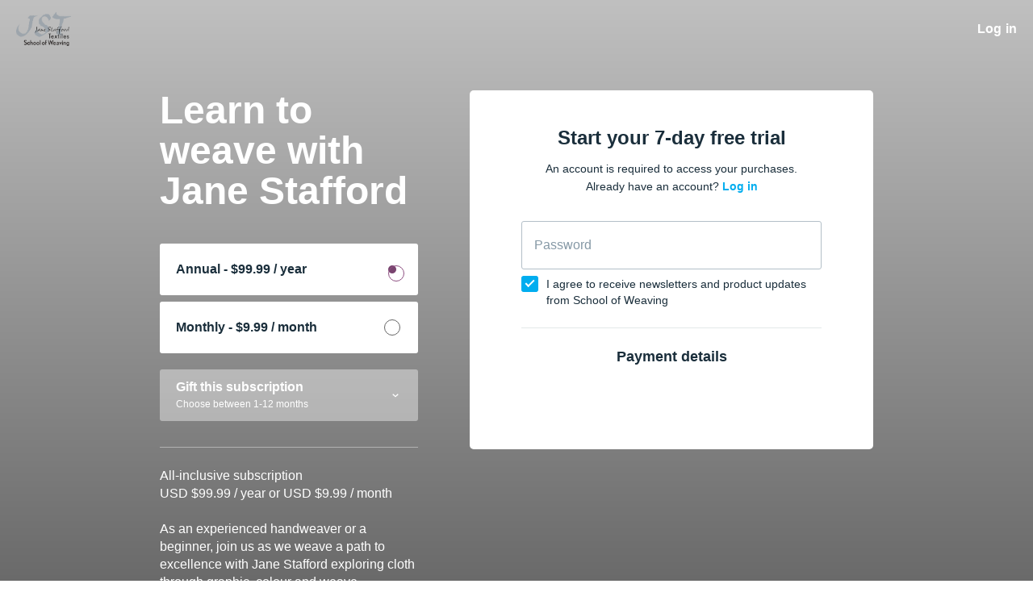

--- FILE ---
content_type: text/html; charset=utf-8
request_url: https://www.schoolofweaving.tv/checkout/subscribe?ref=comment&return_to=https%3A%2F%2Fschoolofweaving.vhx.tv%2Fforums%2Fgeneral%2F67674-oslo-tea-towel
body_size: 16076
content:
<!doctype html>
<!--
 __   _    __     __    __     ______     ______        ______     ______   ______
/\ \ / /  /\ \   /\ "-./  \   /\  ___\   /\  __ \      /\  __ \   /\__  _\ /\__  _\
\ \ \'/   \ \ \  \ \ \-./\ \  \ \  __\   \ \ \/\ \     \ \ \/\ \  \/_/\ \/ \/_/\ \/
 \ \__|    \ \_\  \ \_\ \ \_\  \ \_____\  \ \_____\     \ \_____\    \ \_\    \ \_\
  \/_/      \/_/   \/_/  \/_/   \/_____/   \/_____/      \/_____/     \/_/     \/_/
-->
<!--[if lt IE 7]> <html class="no-js lt-ie9 lt-ie8 lt-ie7" lang="en" xml:lang="en"> <![endif]-->
<!--[if IE 7]>    <html class="no-js lt-ie9 lt-ie8" lang="en" xml:lang="en"> <![endif]-->
<!--[if IE 8]>    <html class="no-js lt-ie9" lang="en" xml:lang="en"> <![endif]-->
<!--[if gt IE 8]><!--> <html class="no-js" lang="en" xml:lang="en"> <!--<![endif]-->
<html lang="en">
<head>
  <meta charset="utf-8">
  <meta http-equiv="X-UA-Compatible" content="IE=edge,chrome=1">
  <meta name="viewport" content="width=device-width, initial-scale=1">
  <meta name="apple-mobile-web-app-title" content="Vimeo OTT">

    <meta name="apple-itunes-app" content="app-id=1553449736, app-argument=https://www.schoolofweaving.tv/checkout/subscribe?ref=comment&amp;return_to=https%3A%2F%2Fschoolofweaving.vhx.tv%2Fforums%2Fgeneral%2F67674-oslo-tea-towel">

    <link rel="shortcut icon" href="https://dr56wvhu2c8zo.cloudfront.net/janestaffordtextilestv/assets/03b65383-bec3-4dff-abf3-3d70d53dd035.png" type="image/png">

  <title></title>
  <meta name="description" content="Learn to weave with Jane Stafford">
  <link rel="canonical" href="https://www.schoolofweaving.tv/checkout/subscribe" />



<link rel="author" href="/humans.txt">
<meta name="csrf-param" content="authenticity_token" />
<meta name="csrf-token" content="w56cL2UXGEoir+pGh6YEvWPo/kBVQK1xhED5V6QYp0+0FSzw14w+gPlYcQgmTDC/fCzTc78mJvWsU5PafLq38A==" />


  

    

  
  <meta property="og:url" content="https://www.schoolofweaving.tv/checkout/subscribe?ref=comment&amp;return_to=https%3A%2F%2Fschoolofweaving.vhx.tv%2Fforums%2Fgeneral%2F67674-oslo-tea-towel">
  <meta property="fb:app_id" content="136862186391940">
  <meta property="og:title" content="Learn to weave with Jane Stafford">
  <meta property="og:site_name" content="School of Weaving">
  <meta property="og:image" content="https://vhx.imgix.net/janestaffordtextilestv/assets/7517e323-93be-40cc-907e-20c98fb975a9-3a9552a1.jpg?auto=format%2Ccompress&fit=crop&h=720&w=1280">
  <meta property="og:description" content="All-inclusive subscription 
USD $99.99 / year or USD $9.99 / month

As an experienced handweaver or a beginner, join us as we weave a path to excellence with Jane Stafford exploring cloth through graphic, colour and weave structures. You’ll also learn all the fundamentals of handweaving techniques including how to design &amp;amp; create a warp, dress your loom and all the best weaving practices. 

Get instant access to:

    • Over 80 weaving lessons 
    • Hundreds of hours of videos
    • New lesson every 6 weeks
    • 115+ downloadable lesson PDFs
    • For weavers of all levels">
  <meta property="og:type" content="website">

  <meta name="twitter:card" content="player">
  <meta name="twitter:site" content="@schoolofweaving">
  <meta name="twitter:creator" content="@schoolofweaving">
  <meta name="twitter:title" content="Learn to weave with Jane Stafford">
  <meta name="twitter:description" content="All-inclusive subscription 
USD $99.99 / year or USD $9.99 / month

As an experienced handweaver or a beginner, join us as we weave a path to excellence with Jane Stafford exploring cloth through graphic, colour and weave structures. You’ll also learn all the fundamentals of handweaving techniques including how to design &amp;amp; create a warp, dress your loom and all the best weaving practices. 

Get instant access to:

    • Over 80 weaving lessons 
    • Hundreds of hours of videos
    • New lesson every 6 weeks
    • 115+ downloadable lesson PDFs
    • For weavers of all levels">
  <meta name="twitter:image" content="https://vhx.imgix.net/janestaffordtextilestv/assets/7517e323-93be-40cc-907e-20c98fb975a9-3a9552a1.jpg?auto=format%2Ccompress&fit=crop&h=720&w=1280">
  <meta name="twitter:player" content="https://embed.vhx.tv/subscriptions/81301">
  <meta name="twitter:player:width" content="640">
  <meta name="twitter:player:height" content="360">


  <title></title>
  <link rel="apple-touch-icon" href="https://cdn.vhx.tv/assets/admin/apple-touch-icon-200x200-4a2f51d91aae515ab51b46ef7c924f4bc606075108fab98d934ae0ab87c2b877.png">


  <script>
  var Tracking = undefined;
  window.Page = undefined;
  var Segment_ID = undefined;
  window._current_user = undefined;
  window._current_site = undefined;
</script>


  <script>
    window._vhx = {"environment":"production","site":{"id":119711,"domain":"www.schoolofweaving.tv","host":"schoolofweaving.vhx.tv","previewUrl":"https://www.schoolofweaving.tv/login"},"geo":{"country":"us"},"product":{"id":81301}};

    window._current_user = {"id":null,"email":null,"name":null,"city":null,"state":null,"country":null,"external_user_id":null};

    window._current_site =
      {"id":119711,"facebook_pixel_codes":[{"pixel_code":"1918340541801439","product_id":81301}],"twitter_pixel_codes":[],"adwords_pixel_codes":[],"key":"janestaffordtextilestv","title":"School of Weaving","subdomain":"schoolofweaving","made_for_kids":false,"made_for_kids_tracking_blocked":false,"algolia_search_enabled":true,"passwords_disabled":false,"segment_heartbeat_frequency":10,"segment_includes_user_id":true,"sso_enabled":false};
  </script>

<script>
  window.Tracking = {"EVENTS":{"EVENT_SALE_INITIATED":"sale_initiated","EVENT_SALE_COMPLETE":"sale_complete","EVENT_SALE_COMPLETE_GIFT":"sale_conversion-gift","EVENT_SALE_ERROR":"sale_error","EVENT_SALE_COMPLETE_SAVE_CARD":"sale_complete_save_card","EVENT_SALE_MISSING_EMAIL":"sale_missing_email","EVENT_SALE_UNCONFIRMED_EMAIL":"sale_unconfirmed_email","EVENT_SALE_MISSING_CC":"sale_missing_cc","EVENT_SALE_MISSING_CVC":"sale_missing_cvc","EVENT_SALE_MISSING_EXP":"sale_missing_exp","EVENT_SALE_MISSING_ZIP":"sale_missing_zip","EVENT_SALE_INVALID_CC":"sale_invalid_cc","EVENT_SALE_INVALID_CVC":"sale_invalid_cvc","EVENT_SALE_INVALID_EXP":"sale_invalid_exp","EVENT_SALE_INVALID_ZIP":"sale_invalid_zip","EVENT_SALE_INVALID_COUPON":"sale_invalid_coupon","EVENT_SALE_INACTIVE_COUPON":"sale_inactive_coupon","EVENT_SALE_GEOBLOCKED_COUPON":"sale_geoblocked_coupon","EVENT_SALE_EXPIRED_CC":"sale_expired_cc","EVENT_SALE_PLAY_TRAILER":"sale_play_trailer","EVENT_SALE_PROCESSING_ERROR":"sale_processing_error","EVENT_SALE_UNKNOWN_ERROR":"sale_unknown_error","EVENT_SALE_INCOMPLETE_FORM":"sale_incomplete_form","EVENT_SALE_SHARE_FACEBOOK":"sale_share_facebook","EVENT_SALE_SHARE_TWITTER":"sale_share_twitter","EVENT_SALE_SHARE_EMAIL":"sale_share_email","EVENT_SALE_START_WATCHING":"sale_start_watching","EVENT_SALE_SAVE_CARD":"sale_save_card","EVENT_SALE_SHOW_PAYMENT_TAB":"sale_show_payment_tab","EVENT_SALE_SHOW_DETAILS_TAB":"sale_show_details_tab","EVENT_ADMIN_SIGNUP":"admin_signup","EVENT_ADMIN_ADD_SITE":"admin_add_site","EVENT_ADMIN_PUBLISH_THEME":"admin_publish_theme","EVENT_ADMIN_CREATE_VIDEO":"admin_create_video","EVENT_ADMIN_UPLOAD_VIDEO":"admin_upload_video","EVENT_ADMIN_UPLOAD_VIDEO_NATIVE":"admin_upload_video_native","EVENT_ADMIN_UPLOAD_VIDEO_DROPBOX":"admin_upload_video_dropbox","EVENT_ADMIN_TRANSCODE_VIDEO":"admin_transcode_video","EVENT_ADMIN_CREATE_EXTRA":"admin_create_extra","EVENT_ADMIN_UPLOAD_EXTRA":"admin_upload_extra","EVENT_ADMIN_UPLOAD_EXTRA_NATIVE":"admin_upload_video_native","EVENT_ADMIN_CONNECT_PAYOUT":"admin_connect_payout","EVENT_ADMIN_CREATE_SCREENER":"admin_create_screener","EVENT_ADMIN_CREATE_COUPON":"admin_create_coupon","EVENT_ADMIN_CREATE_UPDATE":"admin_create_update","EVENT_ADMIN_PUBLISH_UPDATE":"admin_publish_update","EVENT_ADMIN_CREATE_PARTNER":"admin_create_partner","EVENT_ADMIN_UPLOADED_FOLLOWERS_CS":"admin_uploaded_followers_csv","EVENT_ADMIN_ADDED_FOLLOWERS":"admin_added_followers","EVENT_ADMIN_CREATE_SUBSCRIPTION":"admin_create_subscription","EVENT_ADMIN_LINK_HELP":"admin_link_help","EVENT_ADMIN_LINK_FAQ":"admin_link_faq","EVENT_ADMIN_LINK_GETTING_STARTED":"admin_link_getting_started","EVENT_ADMIN_LINK_HOWTO":"admin_link_howto","EVENT_ADMIN_LINK_BEST_PRACTICES":"admin_link_best_practices","EVENT_ADMIN_LINK_DEV_DOCS":"admin_link_dev_docs","EVENT_FORUM_CREATE_THREAD":"forum_create_thread","EVENT_FORUM_CREATE_POST":"forum_create_post","EVENT_UPDATE_COMMENT":"comment_update","EVENT_CONCURRENT_LIMIT":"concurrent_limit","EVENT_VIDEO_COMMENT":"video_comment","EVENT_VIDEO_DOWNLOAD_STARTED":"videodownloadstarted","EVENT_VIDEO_SHARE":"share","EVENT_VIDEO_FLOATING_BUTTON_CLICKED":"videofloatingbuttonclicked","EVENT_NEXT_EPISODE_PLAYED":"nextepisodeplayed","EVENT_SITE_HERO_WATCH_TRAILER":"site_hero_watch_trailer","EVENT_SITE_HERO_BUY":"site_hero_buy","EVENT_SITE_FOOTER_BUY":"site_footer_buy","EVENT_SITE_FOOTER_IOS":"site_footer_ios","EVENT_SITE_BUY":"site_buy","EVENT_SITE_UNAVAILABLE_REQUEST":"site_unavailable_request","EVENT_SITE_SEARCH":"site_search","EVENT_SITE_SEARCH_EMPTY":"site_search_empty","EVENT_SITE_SEARCH_VIDEO_CLICK":"search_video","EVENT_SITE_SEARCH_COLLECTION_CLICK":"search_collection","EVENT_SITE_SEARCH_PRODUCT_CLICK":"search_product","EVENT_SITE_SEARCH_ITEM_SELECTION":"site_search_item_selected","EVENT_SITE_VIDEO_BUY":"site_video_buy","EVENT_SITE_VIDEO_WATCH_TRAILER":"site_video_watch_trailer","EVENT_SITE_COLLECTION_BUY":"site_collection_buy","EVENT_SITE_PRODUCT_PREORDER":"site_product_preorder","EVENT_SITE_PRODUCT_BUY":"site_product_buy","EVENT_SITE_PRODUCT_RENT":"site_product_rent","EVENT_SITE_CAROUSEL_NEXT":"site_carousel_next","EVENT_SITE_CAROUSEL_PREV":"site_carousel_prev","EVENT_SITE_CAROUSEL_COIN":"site_carousel_coin","EVENT_SITE_CAROUSEL_WATCH_NOW":"site_carousel_watch_now","EVENT_SITE_CAROUSEL_TRAILER":"site_carousel_trailer","EVENT_SITE_HOME":"site_home","EVENT_SITE_BROWSE":"site_browse","EVENT_SITE_SETTINGS":"site_settings","EVENT_SITE_FORUMS":"site_forums","EVENT_SITE_SUPPORT":"site_help","EVENT_SITE_CONTACT":"site_contact","EVENT_SITE_CONTACT_HELP":"site_contact_help","EVENT_SITE_VIEW_PRODUCTS":"site_products","EVENT_SITE_VIEW_PRODUCT":"site_product","EVENT_SITE_COLLECTION_CLICK":"site_collection","EVENT_SITE_VIDEO_CLICK":"site_video","EVENT_SITE_EXTRA_CLICK":"site_extras","EVENT_SITE_CATEGORY_CLICK":"site_category","EVENT_SITE_MOVIE_CLICK":"site_movie","EVENT_SITE_PLAYLIST_CLICK":"site_playlist","EVENT_SITE_SERIES_CLICK":"site_series","EVENT_SITE_SEASON_CLICK":"site_season","EVENT_SITE_TERMS":"site_tos","EVENT_SITE_PRIVACY":"site_privacy","EVENT_SITE_COOKIES":"site_cookies","EVENT_SITE_COPYRIGHT":"site_copyright","EVENT_SITE_DATA_PROCESSING":"site_data_processing","EVENT_SITE_WATCHLIST_REMOVE":"site_removewatchlist","EVENT_SITE_WATCHLIST_ADD":"site_addwatchlist","EVENT_SITE_PAGE_VIEW":"site_page_view","EVENT_CUSTOM_PAGE_VIEW":"custom_page_view","EVENT_SITE_MANAGE_DEVICES_PAGE_VIEW":"manage_devices_page_view","EVENT_SITE_SECTION_CLICK":"site_section_click","EVENT_SITE_CONTEXT_HOMEPAGE":"site_context_homepage","EVENT_SITE_CONTEXT_COLLECTION":"site_context_collection","EVENT_SITE_CONTEXT_CATEGORY":"site_context_category","EVENT_SITE_CONTEXT_MOVIE":"site_context_movie","EVENT_SITE_CONTEXT_PLAYLIST":"site_context_playlist","EVENT_SITE_CONTEXT_SERIES":"site_context_series","EVENT_SITE_CONTEXT_UPNEXT":"site_context_upnext","EVENT_AUTHENTICATION_LOGIN":"authentication_login","EVENT_AUTHENTICATION_UNSUCCESSFUL":"authentication_unsuccessful","EVENT_AUTHENTICATION_ACTIVATION_STARTED":"activationstarted","EVENT_AUTHENTICATION_ACTIVATION_COMPLETE":"activation","EVENT_AUTHENTICATION_SIGNIN_VIEW":"signin","EVENT_AUTHENTICATION_SIGNIN_STARTED":"signinstarted","EVENT_AUTHENTICATION_SIGNIN_COMPLETE":"authentication","EVENT_AUTHENTICATION_SIGNUP_VIEW":"signup","EVENT_AUTHENTICATION_SIGNUP_CLICK":"signupclick","EVENT_AUTHENTICATION_SIGNUP_STARTED":"signupstarted","EVENT_AUTHENTICATION_PURCHASE_STARTED":"purchasestarted","EVENT_AUTHENTICATION_PURCHASE_COMPLETED":"purchasecompleted","EVENT_AUTHENTICATION_PURCHASE_TAPPED":"purchasetapped","EVENT_AUTHENTICATION_PURCHASE_SELECTED":"purchaseselected","EVENT_AUTHENTICATION_SUBSCRIBE_TAPPED":"subscribetapped","EVENT_AUTHENTICATION_CONVERSION":"conversion","EVENT_AUTHENTICATION_REGISTRATION":"register","EVENT_AUTHENTICATION_IDENTIFY_USER":"identify_user","EVENT_AUTHENTICATION_LOGOUT":"logout","EVENT_AUTHENTICATION_LOGOUT_ALL_DEVICES":"logoutalldevices","EVENT_SETTINGS_SAVE_PROFILE":"settings_save_profile","EVENT_SETTINGS_SAVE_NOTIFICATIONS":"settings_save_notifications","EVENT_SETTINGS_SAVE_CARD":"settings_save_card","EVENT_DEVICES_DOWNLOAD_IOS":"devices_download_ios","EVENT_DEVICES_DOWNLOAD_APPLETV":"devices_download_appletv","EVENT_DEVICES_DOWNLOAD_ANDROID":"devices_download_android","EVENT_DEVICES_DOWNLOAD_ANDROIDTV":"devices_download_androidtv","EVENT_DEVICES_DOWNLOAD_AMAZON_FIRE_TV":"devices_download_amazon_firetv","EVENT_DEVICES_DOWNLOAD_AMAZON_FIRE_TABLET":"devices_download_amazon_tablet","EVENT_DEVICES_DOWNLOAD_XBOX":"devices_download_xbox","EVENT_DEVICES_DOWNLOAD_LG_TV":"devices_download_lg_tv","EVENT_DEVICES_DOWNLOAD_ROKU":"devices_download_roku","EVENT_DEVICES_DOWNLOAD_TIZEN":"devices_download_tizen","EVENT_DEVICES_DOWNLOAD_CHROMECAST":"devices_download_chromecast","EVENT_DEVICES_DOWNLOAD_VIZIO_TV":"devices_download_vizio","EVENT_NEWSLETTER_SIGNUP":"event_newsletter_signup","EVENT_METADATA_ADVISORY":"metadata_click_advisory","EVENT_METADATA_CAST":"metadata_click_cast","EVENT_METADATA_CREW":"metadata_click_crew","EVENT_METADATA_GENRES":"metadata_click_genres","EVENT_METADATA_RATING":"metadata_click_rating","EVENT_METADATA_TAGS":"metadata_click_tags","EVENT_METADATA_CLICK":"metadata_click","EVENT_HIGHLIGHT_CONTENT":"highlight_content","EVENT_SEGMENT_AUTHENTICATION_CONVERSION":"Order Completed","EVENT_SEGMENT_AUTHENTICATION_PURCHASE_STARTED":"Checkout Started","EVENT_SEGMENT_AUTHENTICATION_REGISTRATION":"Registration Completed","EVENT_SEGMENT_AUTHENTICATION_SIGNIN_COMPLETE":"Sign In Complete","EVENT_SEGMENT_AUTHENTICATION_SIGNIN_VIEW":"Sign In Viewed","EVENT_SEGMENT_AUTHENTICATION_SIGNUP_STARTED":"Signed Up","EVENT_SEGMENT_AUTHENTICATION_SIGNUP_VIEW":"Sign Up Viewed","EVENT_SEGMENT_EXTRA_VIEWED":"Extra Content Viewed","EVENT_SEGMENT_SEARCH_EXECUTED":"Search Executed","EVENT_SEGMENT_SEARCH_ITEM_SELECTED":"Search Result Selected","EVENT_SEGMENT_VIDEO_AD_START":"Video Ad Started","EVENT_SEGMENT_VIDEO_AD_CLICKED":"Video Ad Clicked","EVENT_SEGMENT_VIDEO_AD_FINISH":"Video Ad Completed","EVENT_SEGMENT_VIDEO_AD_FAIL":"Video Ad Failed","EVENT_SEGMENT_VIDEO_AD_SKIP":"Video Ad Skipped","EVENT_SEGMENT_VIDEO_COMMENT_ADDED":"Video Comment Added","EVENT_SEGMENT_VIDEO_COMPLETE_PROGRESS_PERCENTILE":"Video Content Completed","EVENT_SEGMENT_VIDEO_ENDED":"Video Content Ended","EVENT_SEGMENT_VIDEO_END_BUFFER":"Video Playback Buffer Completed","EVENT_SEGMENT_VIDEO_HALF_PROGRESS_PERCENTILE":"50% Content Completed","EVENT_SEGMENT_VIDEO_PAUSE":"Video Playback Paused","EVENT_SEGMENT_VIDEO_PLAY":"Video Playback Started","EVENT_SEGMENT_VIDEO_QUARTER_PROGRESS_PERCENTILE":"25% Content Completed","EVENT_SEGMENT_VIDEO_RESUME":"Video Playback Resumed","EVENT_SEGMENT_VIDEO_SEEKED":"Video Playback Seek Completed","EVENT_SEGMENT_VIDEO_SEEKING":"Video Playback Seek Started","EVENT_SEGMENT_VIDEO_START_BUFFER":"Video Playback Buffer Started","EVENT_SEGMENT_VIDEO_TIMEUPDATE":"Video Content Playing","EVENT_SEGMENT_VIDEO_THIRD_PROGRESS_PERCENTILE":"75% Content Completed","EVENT_SEGMENT_VIDEO_WATCHLIST_ADD":"Added to Watch List","EVENT_SEGMENT_VIDEO_WATCHLIST_REMOVE":"Removed from Watch List","EVENT_SEGMENT_VIDEO_DOWNLOAD_STARTED":"Video Download Initiated","EVENT_NPAW_AUTHENTICATION_SIGNIN_VIEW":"Sign In CTA Click","EVENT_NPAW_AUTHENTICATION_SIGNUP_VIEW":"Sign Up CTA Click","EVENT_NPAW_AUTHENTICATION_PURCHASE_SELECTED":"Buy Or Rent Initiated","EVENT_NPAW_AUTHENTICATION_SIGNUP_STARTED":"Sign Up Started","EVENT_NPAW_AUTHENTICATION_REGISTRATION":"Account Created","EVENT_NPAW_AUTHENTICATION_CONVERSION":"Purchase Completed","EVENT_NPAW_AUTHENTICATION_LOGOUT":"Log Out Click","EVENT_NPAW_AUTHENTICATION_LOGOUT_ALL_DEVICES":"Log Out Of All Devices Click","EVENT_NPAW_SEARCH_EXECUTED":"Search Query (Native event)","EVENT_NPAW_SEARCH_ITEM_SELECTED":"Search Click (Native event)","EVENT_NPAW_SIGNUP_CLICK":"Sign Up CTA Click","EVENT_NPAW_SUBSCRIPTION_PLAN_SELECTED":"Subscription Plan Selected","EVENT_NPAW_VIDEO_DOWNLOAD_STARTED":"Video Download Initiated","EVENT_NPAW_SHARE":"Share","EVENT_NPAW_FLOATING_VIDEO_BUTTON_CLICKED":"Floating Video Button Clicked","EVENT_NPAW_METADATA_CLICK":"Metadata Click","EVENT_NPAW_SEARCH_RESULTS":"Search Result (Native Event)","EVENT_NPAW_NEXT_EPISODE_PLAYED":"Next Episode Played","EVENT_NPAW_PURCHASE_CTA_CLICK":"Purchase CTA Click","EVENT_NPAW_WATCH_TRAILER_CLICKED":"Watch Trailer Clicked","EVENT_NPAW_WATCH_CTA_CLICKED":"Watch CTA Clicked","EVENT_NPAW_WATCHLIST":"Watch List","EVENT_NPAW_HIGHLIGHT_CONTENT":"Highlight Content Event","EVENT_NPAW_MANAGE_SUBSCRIPTION_PAGE_VIEW":"Settings Manage Subscription","EVENT_NPAW_COLLECTION_DETAIL_PAGE_VIEW":"Collection Detail","EVENT_NPAW_MANAGE_DEVICES_PAGE_VIEW":"Manage Devices","EVENT_NPAW_CONCURRENT_DEVICE_LIMIT_PAGE_VIEW":"Concurrent Device Limit","EVENT_SEARCH":"search","EVENT_SEARCH_ITEM_SELECTED":"searchitemselected","EVENT_SEARCH_RESULT":"searchresults","EVENT_EXTRA_VIEWED":"extraviewed","EVENT_WATCH_CTA_CLICKED":"watchctaclicked"},"GOOGLE_ANALYTICS_4":{"EVENTS":{"BEGIN_CHECKOUT":"begin_checkout","LOGIN":"login","PURCHASE":"purchase","SEARCH":"search","SIGN_UP":"sign_up"},"HAS_SITE_GTAG":true,"SITE_WEB_ID":"G-7N0P8B5R82"},"PROPERTIES":{"PROPERTY_COLLECTOR_URL":"https://collector.vhx.tv/pixel.gif","PROPERTY_COLLECTION_ID":"collection_id","PROPERTY_DEVICE":"device","PROPERTY_DEVICE_ID":"device_id","PROPERTY_NAME":"name","PROPERTY_PLATFORM":"platform","PROPERTY_PLATFORM_ID":"platform_id","PROPERTY_PLATFORM_VERSION":"platform_version","PROPERTY_PRODUCT_ID":"product_id","PROPERTY_REFERRER":"referrer","PROPERTY_SESSION_ID":"session_id","PROPERTY_SITE_ID":"site_id","PROPERTY_TIMESTAMP":"timestamp","PROPERTY_TYPE":"type","PROPERTY_URL":"url","PROPERTY_USER_AGENT":"user_agent","PROPERTY_USER_EMAIL":"user_email","PROPERTY_USER_ID":"user_id","PROPERTY_VIDEO_ID":"video_id","PROPERTY_VIEW":"view"},"DEPRECATED_EVENTS":["admin_connect_payout","admin_create_coupon","admin_create_screener","admin_link_dev_docs","admin_link_faq","admin_link_help","admin_publish_theme","metadata_click_cast","metadata_click_crew","metadata_click_genres","metadata_click_rating","metadata_click_tags","metadata_click_advisory"],"UPDATED_EVENTS":{"search_video":"searchitemselected","search_collection":"searchitemselected","site_search_item_selected":"searchitemselected","site_extras":"extraviewed"},"SESSION":{"public_id":"5b9038f6031e4e9a50858f89a314dc0d"}};
</script>
    <script>
       window.Page = {"PROPERTIES":{"VIEW_TYPE":"checkout","NAME":"signup","PRODUCT_ID":81301}}
    </script>
    <script>
       window.Page = {"PROPERTIES":{"VIEW_TYPE":"checkout","NAME":"signup","PRODUCT_ID":81301}}
    </script>


<script src="https://www.google.com/recaptcha/enterprise.js?render=6LfvmnopAAAAACA1XKDZ4aLl79C20qmy7BJp9SP8"></script>
<style>
    .grecaptcha-badge { visibility: hidden; }
</style>
<script>
  window.ott_recaptcha = {
    ACTIONS: {"SIGNUP":"signup"},
    SITE_KEY: '6LfvmnopAAAAACA1XKDZ4aLl79C20qmy7BJp9SP8'
  }
</script>


<script>
  window.dataLayer = window.dataLayer || [];
  window.
    dataLayer.
    push(
        {"_current_user":{"id":null,"email":null,"name":null,"city":null,"state":null,"country":null,"external_user_id":null},"_current_site":{"id":119711,"facebook_pixel_codes":[{"pixel_code":"1918340541801439","product_id":81301}],"twitter_pixel_codes":[],"adwords_pixel_codes":[],"key":"janestaffordtextilestv","title":"School of Weaving","subdomain":"schoolofweaving","made_for_kids":false,"made_for_kids_tracking_blocked":false,"algolia_search_enabled":true,"passwords_disabled":false,"segment_heartbeat_frequency":10,"segment_includes_user_id":true,"sso_enabled":false}}
    );
</script>

<script async src="https://www.googletagmanager.com/gtag/js?id=G-7N0P8B5R82"></script>
<script>
  window.dataLayer = window.dataLayer || [];
  function gtag(){dataLayer.push(arguments);}

    gtag('set', 'linker', {"domains":["www.schoolofweaving.tv","schoolofweaving.vhx.tv"]});

  gtag('js', new Date());
  gtag('config', 'G-7N0P8B5R82', {"debug_mode":false,"site":"janestaffordtextilestv","user_id":null});
</script>


  <script>

      (function() {
        var vhx = document.createElement('script'); vhx.type = 'text/javascript'; vhx.async = true;
        vhx.src = "https://cdn.vhx.tv/assets/tracker-0fe3cf811871bfb44fce1424732c280f24a78103a5cb8ed145322257f3bb0355.js";
        var s = document.getElementsByTagName('script')[0]; s.parentNode.insertBefore(vhx, s);
      })();

    // <!-- Google Tag Manager -->
    (function(w,d,s,l,i){w[l]=w[l]||[];w[l].push({'gtm.start':
    new Date().getTime(),event:'gtm.js'});var f=d.getElementsByTagName(s)[0],
    j=d.createElement(s),dl=l!='dataLayer'?'&l='+l:'';j.async=true;j.src=
    'https://www.googletagmanager.com/gtm.js?id='+i+dl;f.parentNode.insertBefore(j,f);
    })(window,document,'script','dataLayer',"GTM-52GJKR7");
    // <!-- End Google Tag Manager -->

  if (window._current_site && window._current_site.facebook_pixel_codes.length > 0) {
    // <!-- Facebook Pixel Code -->
    !function(f,b,e,v,n,t,s)
    {if(f.fbq)return;n=f.fbq=function(){n.callMethod?
    n.callMethod.apply(n,arguments):n.queue.push(arguments)};
    if(!f._fbq)f._fbq=n;n.push=n;n.loaded=!0;n.version='2.0';
    n.queue=[];t=b.createElement(e);t.async=!0;
    t.src=v;s=b.getElementsByTagName(e)[0];
    s.parentNode.insertBefore(t,s)}(window, document,'script',
    'https://connect.facebook.net/en_US/fbevents.js');
    //<!-- End Facebook Pixel Code -->
  }

  if (window._current_site && window._current_site.twitter_pixel_codes.length > 0) {
    // <!-- Twitter Pixel Code -->
    !function(e,t,n,s,u,a){e.twq||(s=e.twq=function(){s.exe?s.exe.apply(s,arguments):s.queue.push(arguments);
    },s.version='1.1',s.queue=[],u=t.createElement(n),u.async=!0,u.src='//static.ads-twitter.com/uwt.js',
    a=t.getElementsByTagName(n)[0],a.parentNode.insertBefore(u,a))}(window,document,'script');
    //<!-- End Twitter Pixel Code -->
  }

      Segment_ID = "gCEw7rMG950BQdRzFmAqncKM1pUfE6IF";
      !function(){var analytics=window.analytics=window.analytics||[];if(!analytics.initialize)if(analytics.invoked)window.console&&console.warn&&console.warn("Segment snippet included twice.");else{analytics.invoked=!0;analytics.methods=["trackSubmit","trackClick","trackLink","trackForm","pageview","identify","reset","group","track","ready","alias","debug","page","once","off","on"];analytics.factory=function(t){return function(){var e=Array.prototype.slice.call(arguments);e.unshift(t);analytics.push(e);return analytics}};for(var t=0;t<analytics.methods.length;t++){var e=analytics.methods[t];analytics[e]=analytics.factory(e)}analytics.load=function(t,e){var n=document.createElement("script");n.type="text/javascript";n.async=!0;n.src="https://cdn.segment.com/analytics.js/v1/"+t+"/analytics.min.js";var a=document.getElementsByTagName("script")[0];a.parentNode.insertBefore(n,a);analytics._loadOptions=e};analytics.SNIPPET_VERSION="4.1.0";
      analytics.load("gCEw7rMG950BQdRzFmAqncKM1pUfE6IF");
      }}();
  </script>


    

  <meta name="csrf-param" content="authenticity_token" />
<meta name="csrf-token" content="ZjKz1akQQ6E1qcRK4YM6DYYBZ/6+iAMlFuhjcOYiuDMRuQMKG4tla+5eXwRAaQ4PmcVKzVTuiKE++wn9PoCojA==" />

  <script src="https://js.stripe.com/v3/"></script>


  
  
</head>

<body class="site-background-color logged-out customers customers-index group-a product-subscribe checkout" data-track-event="signup">
    <!-- Google Tag Manager (noscript) -->
  <noscript><iframe src="https://www.googletagmanager.com/ns.html?id=GTM-52GJKR7"
  height="0" width="0" style="display:none;visibility:hidden"></iframe></noscript>
  <!-- End Google Tag Manager (noscript) -->

  <div id='customer-app' data-role="react-root"></div>

  <script src="https://cdn.vhx.tv/assets/vite/assets/jquery-7b8fd3e0.js" crossorigin="anonymous" type="module"></script><link rel="modulepreload" href="https://cdn.vhx.tv/assets/vite/_commonjsHelpers.de833af9.js" as="script" crossorigin="anonymous">
  <script>
  window.STRIPE_PUBLIC_KEY = 'pk_live_LpJ03d299UnpiyNAXQ3w2alq';
  window.SELLER_TRANSACTION_PUBLIC_KEY = 'pk_live_LpJ03d299UnpiyNAXQ3w2alq';
  window.STRIPE_API_VERSION = '2015-04-07';
  window.STRIPE_ACCOUNT_ID = 'acct_1HynbHRqofMR1SXc';
</script>


  <script>
    window.VHX = window.VHX || {};

    window.VHX.config = {"api_url":"https://api.vhx.tv","api_v2_url":"https://api.vhx.com","token":"eyJhbGciOiJSUzI1NiIsImtpZCI6ImQ2YmZlZmMzNGIyNTdhYTE4Y2E2NDUzNDE2ZTlmZmRjNjk4MDAxMDdhZTQ2ZWJhODg0YTU2ZDBjOGQ4NTYzMzgifQ.eyJhcHBfaWQiOjgwNzUsImV4cCI6MTc2OTM2ODIwOCwibm9uY2UiOiJkYmRkOTY4ZjMyYWQ2YTc5Iiwic2NvcGVzIjpbInB1YmxpYyJdLCJzZXNzaW9uX2lkIjoiVXloYTNCMXpza0phcjU4NGtGbXpWdz09Iiwic2l0ZV9pZCI6MTE5NzExfQ.[base64]","token_expires_in":"7200000","environment":"production","root_url":"https://www.vhx.tv/","embed_url":"https://embed.vhx.tv"};


    window.VHX.data =  {"site":{"account_type":"managed","color":"#ffffff","comments_enabled":true,"external_domain":null,"forums_enabled":true,"has_subscription":true,"id":119711,"is_avod":false,"login_button_text":null,"remote_account_registration_url":null,"sso_enabled":false,"statement_descriptor":"OTT* SCHOOLOFWEAVING","stripe_account_id":"acct_1HynbHRqofMR1SXc","stripe_account_verified":true,"subdomain":"schoolofweaving","supported_locales":[],"template_data":{"custom_site_icon":"https://dr56wvhu2c8zo.cloudfront.net/janestaffordtextilestv/assets/03b65383-bec3-4dff-abf3-3d70d53dd035.png","custom_bookmark_icon":"","custom_button_color":"#8e5082","custom_nav_background_color":"#ffffff","custom_nav_text_color":"#666666","custom_nav_logo":"https://dr56wvhu2c8zo.cloudfront.net/janestaffordtextilestv/assets/5adee6ff-efc9-4a15-bfe1-3fcbc899b188.png","custom_nav_background_image":"","custom_nav_background_tile":"0","show_gift_link":"0","font_override_key":"default","nav_links":{"custom_nav_url":[{"en":"https://help.schoolofweaving.tv/"},{"en":"https://janestaffordtextiles.com/shop/"}],"custom_nav_title":[{"en":"Resources"},{"en":"Shop"}]},"divider":"","social_facebook_link":"https://www.facebook.com/janestaffordtextiles/","social_twitter_username":"","social_instagram_username":"janestaffordtextiles","show_custom_banner":"0","custom_banner_background_color":"","custom_banner_text_color":"","custom_banner_link":"","custom_banner_header":"","custom_banner_subtext":"","row_toggles_help":"Toggle the visibility of automatically created categories displaying your Movies and Series collections.","show_movies_row":"0","show_series_row":"1","show_playlists_row":"0","custom_hero_bg_color":"#ffffff","custom_hero_txt_color":"#ffffff","hero_img":"https://dr56wvhu2c8zo.cloudfront.net/janestaffordtextilestv/assets/8c43fc0c-bfa8-4bd7-ae13-4e7a27fffad0.jpg","title_logo":"","above_title":{"en":"Learn to weave with Jane Stafford"},"header_title":{"en":"School of Weaving"},"below_title":{"en":"All-inclusive subscription for USD $99.99/yearly"},"trailer_as_cta":"0","show_monthly_price":"1","show_annual_price":"1","custom_info_bar_bg_color":"#2c2d33","custom_info_bar_text_color":"#ffffff","show_more_info":"1","more_info_bg_color":"#ffffff","more_info_txt_color":"#000000","more_info_headline":{"en":"USD $9.99 a month or USD $99.99 a year after 7-day free trial"},"more_info_subheadline":{"en":"SIGN UP FOR OUR NEWSLETTER\r\nFind out when we launch new videos and special offers."},"show_hero_email_capture":"1","show_content_preview_1":"1","left_align_preview_1":"0","content_preview_bg_1":"#2c2d33","content_preview_text_color_1":"#ffffff","content_preview_btn_bg_1":"#ffffff","content_preview_btn_text_color_1":"#ffffff","content_preview_title_1":{"en":"Season 1 and Season 2"},"content_preview_title_short_1":{"en":"Season 1 Season 2"},"content_preview_description_1":{"en":"Season 1- Foundation, goes over all the fundamentals of weaving. Warping, dressing the loom, weaving technique, project planning, understanding sett as well as different types of looms and yarns along with how to weave with difficult yarns like mohair, fulling, and finishing.\r\n\r\nSeason 2 - lays the foundations of Colour and Design workshop. We learn about colour theory, graphic, division of space and the architecture of design, all presented in a way that allows weavers to bring their ideas to reality.\r\n\r\nJoin now with your free 7-day trial and start watching! The School of Weaving is an all-inclusive subscription USD $9.99 a month or USD $99.99 a year after the \r\n7-day FREE trial."},"content_preview_cta_1":{"en":"Start watching Season 1"},"content_preview_img_1":"https://dr56wvhu2c8zo.cloudfront.net/janestaffordtextilestv/assets/aee49c01-6fee-4a26-8967-952a2c817287.jpg","content_preview_link_1":"season-1-foundation","show_content_preview_2":"1","left_align_preview_2":"1","content_preview_bg_2":"#ffffff","content_preview_text_color_2":"#000000","content_preview_btn_bg_2":"#ffffff","content_preview_btn_text_color_2":"#ffffff","content_preview_title_2":{"en":"Season 3 and Season 4"},"content_preview_title_short_2":{"en":"Season 3 Season 4"},"content_preview_description_2":{"en":"In Season 3 - Pushing the Boundaries of Plain Weave, we take an in-depth look at PW. We get familiar with our reed: exploring denting; cramming and denting; weft-faced; warp-faced; double weave; collapse weave and supplementary warp. All of these ideas are laid down on top of what we learned in Season 2.\r\n\r\nSeason 4 - Twills on 4, we dive into the world of twill structure and overlay it with everything we learned in Colour \u0026amp; Design and Pushing the Boundaries of PW. We explore threadings, tie-ups, treadlings, colour and weave, big threadings, little threadings, Point Twill, Twill and Basket Weave, Shadow Weave, Weft Faced Twills and end up harnessing the power of 4 shaft looms in relation to the twill weave structure."},"content_preview_cta_2":{"en":"Start watching Season 3"},"content_preview_img_2":"https://dr56wvhu2c8zo.cloudfront.net/janestaffordtextilestv/assets/6adadf6d-5ab1-44e0-9a44-af4a6fad5ff6.jpg","content_preview_link_2":"/season-3-pushing-the-boundaries-of-plain-weave","show_content_preview_3":"1","left_align_preview_3":"0","content_preview_bg_3":"#f0f0f0","content_preview_text_color_3":"#6d6d6d","content_preview_btn_bg_3":"#ffffff","content_preview_btn_text_color_3":"#ffffff","content_preview_title_3":{"en":"Season 5 and Season 6"},"content_preview_title_short_3":{"en":"Season 5 Season 6"},"content_preview_description_3":{"en":"Season 5 - Laces, we tackle Laces with Canvas Weave, Huck, Huck with Colour and Weave effects, Bronson Spot, Atwater Bronson Lace, Blended Lace and how we can get Lace and Twills all in one piece. But we first start the season with Turned Twill, one of Jane’s favourite weave structures.\r\n\r\nSeason 6 - Units, Blocks and Profiles, we have another amazing season, laying a solid foundation based on the words - Units, Blocks and Profiles. We continue with the explorations we started with Season 5 and add much more. Graphic design will lead the way for structure and colour to live on. Our profiles will define our graphics and we'll learn how to interpret them in many different weave structures."},"content_preview_cta_3":{"en":"Start watching Season 5"},"content_preview_img_3":"https://dr56wvhu2c8zo.cloudfront.net/janestaffordtextilestv/assets/3201bb28-b90d-437a-ab0f-5de912e18fee.jpg","content_preview_link_3":"/season-5-laces","show_content_preview_4":"1","left_align_preview_4":"1","content_preview_bg_4":"#ffffff","content_preview_text_color_4":"#000000","content_preview_btn_bg_4":"#ffffff","content_preview_btn_text_color_4":"#ffffff","content_preview_title_4":{"en":"Season 7 and Season 8"},"content_preview_title_short_4":{"en":"Season 7 Season 8"},"content_preview_description_4":{"en":"Season 7 - An Overlay of Colour and Weave and Texture on Units and Block Structures builds on all previous years with special emphasis on the Colour and Weave gamp we did in Season 2 Episode 4. We take those colour and weave sequences and overlay them onto units and blocks for Overshot, Crackle, Halvdrall, Turned Taquette, Summer \u0026amp; Winter, M’s \u0026amp; O’s and Monk’s Belt. We also start the season with one more 8-shaft Turned Twill with colour \u0026amp; weave.\r\n\r\nIn Season 8 - Double the Fun, we’ll be delving further into M’s \u0026amp; O’s and Huck, the Powell method of drafting Shadow Weave, a great introduction to Deflected Double Weave, Block Double Weave, and Double Faced Twills. We’ll be doubling our fun by looking at structures on 4 shafts and taking them to 8 shafts."},"content_preview_cta_4":{"en":"Start watching Season 7"},"content_preview_img_4":"https://dr56wvhu2c8zo.cloudfront.net/janestaffordtextilestv/assets/9e4d6fee-5ecc-41b3-8510-92a12fcfe509.jpg","content_preview_link_4":"/season-7-an-overlay-of-colour-weave-and-texture-on-units-and-block-structure","show_content_preview_5":"1","left_align_preview_5":"0","content_preview_bg_5":"#2c2d33","content_preview_text_color_5":"#ffffff","content_preview_btn_bg_5":"#ffffff","content_preview_btn_text_color_5":"#ffffff","content_preview_title_5":{"en":"Season 9 - So many more places to go!"},"content_preview_title_short_5":{"en":"Season 9"},"content_preview_description_5":{"en":"In 2025 we will be doubling down on Double Weave, we’ll take our first look at Diversified Plain Weave and continue on with Deflected Double Weave. Each episode will have tutorials and projects for both 4 and 8 shafts and we’ll continue to overlay new ideas, new concepts, new graphics and new use of colour onto our fabric. I’m so pleased to welcome back Barbara Mitchell and Rebecca Logan, and we’ve added a few more guest instructors. Elisabeth Hill and Terry Mattison will be teaching in the studio and David Schulz will be visiting us via Zoom! It’s another jam-packed year at the School of Weaving in 2025!\r\n\r\nSeason 10 begins January 22, 2026! Don't miss out, sign up today!\r\n\r\nJoin now to watch all Seasons! The School of Weaving is an all-inclusive subscription USD $9.99 a month or USD $99.99 a year after the 7-day FREE trial."},"content_preview_cta_5":{"en":"Start watching Season 9"},"content_preview_img_5":"https://dr56wvhu2c8zo.cloudfront.net/janestaffordtextilestv/assets/039c2395-4b90-47db-b198-5e308bbce2f0.jpg","content_preview_link_5":"season-9-so-many-more-places-to-go","show_devices":"1","device_bg":"#ffffff","device_title":{"en":"Watch from anywhere"},"device_description":{"en":"No television provider needed. Your favourite videos, available wherever you want."},"device_text_color":"#000000","device_tv_thumb":"","device_tablet_thumb":"","device_phone_thumb":"","device_laptop_thumb":"","tvod_help_text":"We automatically display your latest TVOD products on your homepage. If you have TVOD products, they will display here.","hide_tvod_products":"0","tvod_preview_title":{"en":"Buy from School of Weaving"},"tvod_preview_bg":"#141414","tvod_preview_text_color":"#ffffff","tvod_preview_btn_label":{"en":"View All"},"tvod_preview_btn_bg":"#ffffff","tvod_preview_btn_color":"#ffffff","pages":{"url":[{"en":null}],"title":[{"en":""}]},"hide_vhx_footer_link":"0","custom_css_warning":"Proceed with caution! Adding custom CSS to your site can break your design. Our Support teams will not be able to provide adjustments for this feature or troubleshoot design related issues if you have custom CSS.","css":"@import url(\"https://p.typekit.net/p.css?s=1\u0026k=pfr7mid\u0026ht=tk\u0026f=31227.31228.31231.31232\u0026a=66806173\u0026app=typekit\u0026e=css\");\r\n\r\n@font-face {\r\nfont-family:\"nobel\";\r\nsrc:url(\"https://use.typekit.net/af/8c68f7/00000000000000003b9ae84a/27/l?primer=7cdcb44be4a7db8877ffa5c0007b8dd865b3bbc383831fe2ea177f62257a9191\u0026fvd=n3\u0026v=3\") format(\"woff2\"),url(\"https://use.typekit.net/af/8c68f7/00000000000000003b9ae84a/27/d?primer=7cdcb44be4a7db8877ffa5c0007b8dd865b3bbc383831fe2ea177f62257a9191\u0026fvd=n3\u0026v=3\") format(\"woff\"),url(\"https://use.typekit.net/af/8c68f7/00000000000000003b9ae84a/27/a?primer=7cdcb44be4a7db8877ffa5c0007b8dd865b3bbc383831fe2ea177f62257a9191\u0026fvd=n3\u0026v=3\") format(\"opentype\");\r\nfont-display:auto;font-style:normal;font-weight:300;\r\n}\r\n\r\n@font-face {\r\nfont-family:\"nobel\";\r\nsrc:url(\"https://use.typekit.net/af/2f8a18/00000000000000003b9ae84b/27/l?primer=7cdcb44be4a7db8877ffa5c0007b8dd865b3bbc383831fe2ea177f62257a9191\u0026fvd=i3\u0026v=3\") format(\"woff2\"),url(\"https://use.typekit.net/af/2f8a18/00000000000000003b9ae84b/27/d?primer=7cdcb44be4a7db8877ffa5c0007b8dd865b3bbc383831fe2ea177f62257a9191\u0026fvd=i3\u0026v=3\") format(\"woff\"),url(\"https://use.typekit.net/af/2f8a18/00000000000000003b9ae84b/27/a?primer=7cdcb44be4a7db8877ffa5c0007b8dd865b3bbc383831fe2ea177f62257a9191\u0026fvd=i3\u0026v=3\") format(\"opentype\");\r\nfont-display:auto;font-style:italic;font-weight:300;\r\n}\r\n\r\n@font-face {\r\nfont-family:\"nobel\";\r\nsrc:url(\"https://use.typekit.net/af/cab4b1/00000000000000003b9ae84e/27/l?primer=7cdcb44be4a7db8877ffa5c0007b8dd865b3bbc383831fe2ea177f62257a9191\u0026fvd=n7\u0026v=3\") format(\"woff2\"),url(\"https://use.typekit.net/af/cab4b1/00000000000000003b9ae84e/27/d?primer=7cdcb44be4a7db8877ffa5c0007b8dd865b3bbc383831fe2ea177f62257a9191\u0026fvd=n7\u0026v=3\") format(\"woff\"),url(\"https://use.typekit.net/af/cab4b1/00000000000000003b9ae84e/27/a?primer=7cdcb44be4a7db8877ffa5c0007b8dd865b3bbc383831fe2ea177f62257a9191\u0026fvd=n7\u0026v=3\") format(\"opentype\");\r\nfont-display:auto;font-style:normal;font-weight:700;\r\n}\r\n\r\n@font-face {\r\nfont-family:\"nobel\";\r\nsrc:url(\"https://use.typekit.net/af/2d455d/00000000000000003b9ae84f/27/l?primer=7cdcb44be4a7db8877ffa5c0007b8dd865b3bbc383831fe2ea177f62257a9191\u0026fvd=i7\u0026v=3\") format(\"woff2\"),url(\"https://use.typekit.net/af/2d455d/00000000000000003b9ae84f/27/d?primer=7cdcb44be4a7db8877ffa5c0007b8dd865b3bbc383831fe2ea177f62257a9191\u0026fvd=i7\u0026v=3\") format(\"woff\"),url(\"https://use.typekit.net/af/2d455d/00000000000000003b9ae84f/27/a?primer=7cdcb44be4a7db8877ffa5c0007b8dd865b3bbc383831fe2ea177f62257a9191\u0026fvd=i7\u0026v=3\") format(\"opentype\");\r\nfont-display:auto;font-style:italic;font-weight:700;\r\n}\r\n\r\n.tk-nobel {\r\n\tfont-family: \"nobel\", sans-serif;\r\n}\r\n\r\nbody, div, dl, h1, h2, h3, h4, h5, h6, li, nav, ol, p, section, table, ul, .site-font-primary-family, .button, .block, .btn, .btn-black, .btn-ces-off-white, .btn-ces-yellow, .btn-dark-gray, .btn-dropdown, .btn-dropdown--vimeo-gray, .btn-dropdown-black, .btn-dropdown-gray, .btn-dropdown-site, .btn-dropdown-teal, .btn-dropdown-transparent, .btn-dropdown-vimeo-blue, .btn-dropdown-vimeo-secondary, .btn-dropdown-vimeo-secondary-outline, .btn-dropdown-white, .btn-facebook, .btn-gray, .btn-green, .btn-purple, .btn-red, .btn-roku, .btn-search, .btn-search-cancel, .btn-slate, .btn-teal, .btn-transparent, .btn-tumblr, .btn-twitter, .btn-vimeo-blue, .btn-vimeo-red, .btn-vimeo-secondary, .btn-vimeo-secondary-outline, .btn-white, .site-color-is-light .btn-dropdown-site, body .subtext-container div {\r\n\tfont-family: \"nobel\", sans-serif !important;\r\n}\r\n\r\nbody, div, dl, h4, h5, h6, li, nav, ol, p, section, table, ul, .browse-item-card strong, .tooltip h3 {\r\n\tfont-size: 1.25rem;\r\n}\r\n\r\n.browse-item-card .site-font-secondary-color, .back-to-top a, .fa, .footer--site .helper-links a, .form input[type=email], .form input[type=number], .form input[type=password], .form input[type=tel], .form input[type=text], .form select, .form textarea, .tooltip p, .tooltip .tooltip-description {\r\n\tfont-size: 1rem;\r\n}\r\n\r\n.site-header .user-action-link, .site-header nav a {\r\n\tletter-spacing: 0 !important; font-weight: 300 !important;\r\n}\r\n\r\n.head {\r\n\ttext-transform: none;\r\n}\r\n\r\n[class*=\"block-grid-\"] \u003e li {\r\n\tpadding: .9375rem .46875rem 0;\r\n}\r\n\r\nimg.logo {\r\n\tpadding-left: .9375rem !important;\r\n}\r\n\r\n.browse-image-container::before {\r\n\tbackground-image: none !important;\r\n}\r\n\r\n.tooltip {\r\n\tmax-height: 12rem !important;\r\n}\r\n\r\n.tooltip h3 {\r\n\tfont-size: 1rem !important;\r\n}\r\n\r\n.tooltip h4 {\r\n\tfont-size: 1rem !important;\r\n}\r\n\r\n.tooltip .padding-top-medium,\r\n.tooltip .tooltip-description {\r\n\toverflow: hidden;\r\n\tdisplay: -webkit-box;\r\n\t-webkit-box-orient: vertical;\r\n\t-webkit-line-clamp: 3;\r\n}\r\n\r\n.forum-topbar {\r\n\theight: 280px;\r\n}\r\n\r\n.duration-container {\r\n\tcolor: #efefef;\r\n\ttext-shadow: #000 1px 0 10px;\r\n}\r\n\r\n.site-icon-menu {\r\n\tbackground-image: url('data:image/svg+xml;charset=utf-8,%3C%3Fxml%20version%3D%221.0%22%20encoding%3D%22utf-8%22%3F%3E%0D%0A%3C%21DOCTYPE%20svg%20PUBLIC%20%22-%2F%2FW3C%2F%2FDTD%20SVG%201.1%2F%2FEN%22%20%22http%3A%2F%2Fwww.w3.org%2FGraphics%2FSVG%2F1.1%2FDTD%2Fsvg11.dtd%22%3E%0D%0A%3Csvg%20version%3D%221.1%22%20id%3D%22Hamburger%22%20xmlns%3D%22http%3A%2F%2Fwww.w3.org%2F2000%2Fsvg%22%20xmlns%3Axlink%3D%22http%3A%2F%2Fwww.w3.org%2F1999%2Fxlink%22%20x%3D%220px%22%20y%3D%220px%22%0D%0A%09%20width%3D%2223px%22%20height%3D%2223px%22%20viewBox%3D%220%200%2023%2023%22%20style%3D%22enable-background%3Anew%200%200%2023%2023%3B%22%20xml%3Aspace%3D%22preserve%22%3E%0D%0A%3Crect%20x%3D%222.6%22%20y%3D%223.6%22%20width%3D%2218%22%20height%3D%223%22%20fill%3D%22%23333333%22%2F%3E%0D%0A%3Crect%20x%3D%222.6%22%20y%3D%2210%22%20width%3D%2218%22%20height%3D%223%22%20fill%3D%22%23333333%22%2F%3E%0D%0A%3Crect%20x%3D%222.6%22%20y%3D%2216.3%22%20width%3D%2218%22%20height%3D%223%22%20fill%3D%22%23333333%22%2F%3E%0D%0A%3C%2Fsvg%3E')\r\n}\r\n\r\n.navigation-inner .seasons-nav-link {\r\n  position: relative;\r\n}\r\n\r\n.dropdown-container {\r\n  display: inline-block;\r\n  position: relative !important;\r\n}\r\n\r\na.seasons-nav-link ~ ul {\r\n  display: none;\r\n  position: absolute;\r\n  left: 19px;\r\n  top: 19px;\r\n  background: #FFFFFF;\r\n  list-style: none;\r\n  padding: 0;\r\n  margin: 0;\r\n  -webkit-border-radius: 0 0 10px 10px;\r\n  border-radius: 0 0 10px 10px;\r\n  overflow: hidden;\r\n  z-index: 1000;\r\n  width: max-content;\r\n  font: 14px;\r\n}\r\n\r\n.navigation-inner ul.wide {\r\n  width: 200px;\r\n}\r\n\r\n.navigation-inner ul.is-visible {\r\n  display: block;\r\n}\r\n\r\n.navigation-inner ul li {\r\n  margin: 0;\r\n  padding: 0;\r\n}\r\n\r\n.navigation-inner ul li a {\r\n  padding: 10px;\r\n  display: block;\r\n}\r\n\r\n.thread-actions {\r\n\tposition: static;\r\n}\r\n\r\n.single-thread .thread-title strong,\r\n.head.secondary, .head.secondary:link .head a, .head.secondary:visited .head a, .head.secondary a:link, .head.secondary a:visited,\r\nspan.large,\r\n.post-body p,\r\n.like-text {\r\n\tfont-size: 1.25rem;\r\n}\r\n\r\nbody .small, body .text-small,\r\n.board-posts-btn .subhead,\r\nspan.status-label,\r\n.thread-stats {\r\n\tfont-size: 1rem;\r\n}\r\n\r\n.heart-icon-container {\r\n\ttop: 15px;\r\n}\r\n\r\ndiv[id^=\"om-\"],\r\ndiv[id^=\"om-\"] * {\r\n\tfont-family: nobel, sans-serif !important;\r\n}\r\n\r\n.help-body-text strong {\r\n  font-weight: 600;\r\n  color: #aaa;\r\n}","javascript":"$(document).ready(function(){                   \r\n  var seasonslinks = Array(\r\n    [\"/season-1-foundation\",\"Season 1\"],\r\n    [\"/season-2-colour-and-design\",\"Season 2\"],\r\n    [\"/season-3-pushing-the-boundaries-of-plain-weave\",\"Season 3\"],\r\n    [\"/season-4-twills-on-4\",\"Season 4\"],\r\n    [\"/season-5-laces\",\"Season 5\"],\r\n\t[\"/season-6-units-blocks-and-profiles\",\"Season 6\"],\r\n\t[\"/season-7-an-overlay-of-colour-weave-and-texture-on-units-and-block-structure\",\"Season 7\"],\r\n   [\"/season-8-double-the-fun\",\"Season 8\"],\r\n [\"/season-9-so-many-more-places-to-go\",\"Season 9\"],\r\n[\"/season-10-thick-and-thin\",\"Season 10\"]\r\n  );\r\n   \r\n\r\n\r\n  var seasonsnav = '\u003ca href=\"#\" class=\"seasons-nav-link site-font-primary-family head site-link-header-color\"\u003eSeasons  ▾\u003cspan class=\"divider\"\u003e\u003c/span\u003e\u003c/a\u003e';\r\n  var seasonshtml = \"\u003cul class='seasons-dropdown navigation-dropdown'\u003e\";\r\n  // build HTML\r\n  for(var i=0;i\u003c=seasonslinks.length-1;i++){\r\n    seasonshtml += '\u003cli\u003e\u003ca href=\"'+seasonslinks[i][0]+'\" class=\"seasons-link site-font-primary-family head site-link-header-color\"\u003e'+seasonslinks[i][1]+'\u003c/a\u003e\u003c/li\u003e';\r\n  }\r\n  seasonshtml += '\u003c/ul\u003e';\r\n\r\n  $(\".navigation-inner a.browse-link\").after(seasonsnav);\r\n\t  \r\n  // -----------\r\n  // restructure nav to prep to receive new items\r\n  $(\".seasons-nav-link\").wrap(\"\u003cspan class='dropdown-container relative'\u003e\u003c/span\u003e\");\r\n\t  \r\n  // send new items\r\n  $(\".navigation-inner a.seasons-nav-link\").after(seasonshtml);\r\n\r\n // give new items functionality\r\n  $(\"span.dropdown-container\").hover(\r\n    function(ev){\r\n      if ($(this).find(\".navigation-dropdown\").hasClass(\"is-visible\")){\r\n        $(this).find(\".navigation-dropdown\").removeClass(\"is-visible\");\r\n      } else {\r\n        $(this).find(\".navigation-dropdown\").addClass(\"is-visible\");\r\n      }\r\n    }\r\n  );\r\n});                    ","custom_cta_label":{},"custom_secondary_cta_label":{}},"title":"School of Weaving","use_product_comparison_page":false},"product":{"id":81301,"sku":"learn-to-weave-with-jane-stafford","price":999,"created_at":"2020-10-15T16:29:03.082-04:00","updated_at":"2026-01-20T16:13:07.219-05:00","site_id":119711,"trailer_video_url":null,"trailer_video_still":"https://dr56wvhu2c8zo.cloudfront.net/janestaffordtextilestv/assets/7517e323-93be-40cc-907e-20c98fb975a9-3a9552a1.jpg","sale_type":"sale","unlock_product_price":null,"unlock_product_id":null,"gift_discount_type":"normal","gift_discount_amount":null,"gift_discount_min":null,"default_product":false,"webhook_callback_url":null,"creator_id":null,"active":true,"position":null,"geoblock_id":null,"blurred_bg_url":"https://vhx.imgix.net/janestaffordtextilestv/assets/7517e323-93be-40cc-907e-20c98fb975a9-3a9552a1.jpg?blur=180\u0026fit=crop\u0026fm=jpg\u0026h=1080\u0026q=60\u0026w=1920","deleted":false,"release_date":null,"preorder":false,"resized_image_path":null,"rental_price":null,"rental_access_period":null,"trailer_video_id":null,"frequency":null,"yearly_price":9999,"has_free_trial":true,"free_trial_days":7,"banner_url":null,"last_shut_off_at":null,"last_start_up_at":null,"multi_currency_enabled":false,"custom_payment_email_translations":{"en":"Thank-you for subscribing to JST School of Weaving! \n\nI hope that our videos will inspire you to design and create the best possible cloth you can – to care about graphic, colour, hand and drape – from beginners wondering where on earth to start, to experienced production weavers searching for new horizons. \n\nThanks again and welcome to our little weaving corner!\nJane Stafford\n\nP.S. - Be sure to follow @janestaffordtextiles on Facebook, Instagram and subscribe to our \u003ca href=\"https://janestaffordtextiles.com/newsletter-sign-up\"\u003eOld Ladies with String Digest\u003c/a\u003e email list to be in the loop on what’s happening at JST studio.\n"},"description_translations":{"en":"All-inclusive subscription \nUSD $99.99 / year or USD $9.99 / month\n\nAs an experienced handweaver or a beginner, join us as we weave a path to excellence with Jane Stafford exploring cloth through graphic, colour and weave structures. You’ll also learn all the fundamentals of handweaving techniques including how to design \u0026 create a warp, dress your loom and all the best weaving practices. \n\nGet instant access to:\n\n    • Over 80 weaving lessons \n    • Hundreds of hours of videos\n    • New lesson every 6 weeks\n    • 115+ downloadable lesson PDFs\n    • For weavers of all levels"},"name_translations":{"en":"Learn to weave with Jane Stafford"},"slider_custom_message_translations":{},"additional_images":{},"custom_checkout_url":null,"tier":3,"legacy_fvod":false,"parent_subscription_id":null,"rental_prewatch_period":null,"primary_video_id":3547535,"tag_list":[],"current_shard":"master","custom_payment_email":"Thank-you for subscribing to JST School of Weaving! \n\nI hope that our videos will inspire you to design and create the best possible cloth you can – to care about graphic, colour, hand and drape – from beginners wondering where on earth to start, to experienced production weavers searching for new horizons. \n\nThanks again and welcome to our little weaving corner!\nJane Stafford\n\nP.S. - Be sure to follow @janestaffordtextiles on Facebook, Instagram and subscribe to our \u003ca href=\"https://janestaffordtextiles.com/newsletter-sign-up\"\u003eOld Ladies with String Digest\u003c/a\u003e email list to be in the loop on what’s happening at JST studio.\n","description":"All-inclusive subscription \nUSD $99.99 / year or USD $9.99 / month\n\nAs an experienced handweaver or a beginner, join us as we weave a path to excellence with Jane Stafford exploring cloth through graphic, colour and weave structures. You’ll also learn all the fundamentals of handweaving techniques including how to design \u0026 create a warp, dress your loom and all the best weaving practices. \n\nGet instant access to:\n\n    • Over 80 weaving lessons \n    • Hundreds of hours of videos\n    • New lesson every 6 weeks\n    • 115+ downloadable lesson PDFs\n    • For weavers of all levels","name":"Learn to weave with Jane Stafford","slider_custom_message":null,"is_subscription":true,"is_default_subscription":true,"campaign":null,"is_free":false},"paidSubscription":null,"customer":{},"should_set_cookies":true,"domain":"www.schoolofweaving.tv","hasPasswords":true,"hasPurchasedProduct":false,"preexistingProcessingTransaction":{},"marketingOptinDefault":true,"adminPreview":false,"checkoutCountryOverride":false};

    window.VHX.Utils = {
      escapeHtml: function(unsafe) {
        if (!unsafe) return unsafe;

        return decodeURIComponent(unsafe)
          .replace(/&/g, "&amp;")
          .replace(/</g, "&lt;")
          .replace(/>/g, "&gt;")
          .replace(/"/g, "&quot;")
          .replace(/'/g, "&#039;");
      },

      getParams: function(arg) {
        var params = window.location.search.replace( "?", "" );
        return window.VHX.Utils.escapeHtml(params.substr(params.indexOf(arg+'=')).split('&')[0].split('=')[1]);
      }
    };

    window._vhx = {
      environment: 'production',
      site: { id: '119711', domain: 'www.schoolofweaving.tv', host: 'schoolofweaving.vhx.tv' },
      geo:  { country: 'us', region: 'OH' }
    };
  </script>

  <script src="https://cdn.vhx.tv/assets/vite/assets/customer-ebe0d9f7.js" crossorigin="anonymous" type="module"></script><link rel="modulepreload" href="https://cdn.vhx.tv/assets/vite/styled-components.browser.esm.04cb6275.js" as="script" crossorigin="anonymous">
<link rel="modulepreload" href="https://cdn.vhx.tv/assets/vite/foundParamAdapter.40428987.js" as="script" crossorigin="anonymous">
<link rel="modulepreload" href="https://cdn.vhx.tv/assets/vite/get.f87555fb.js" as="script" crossorigin="anonymous">
<link rel="modulepreload" href="https://cdn.vhx.tv/assets/vite/index.7e6a3bff.js" as="script" crossorigin="anonymous">
<link rel="modulepreload" href="https://cdn.vhx.tv/assets/vite/intl.helpers.68b1f43a.js" as="script" crossorigin="anonymous">
<link rel="modulepreload" href="https://cdn.vhx.tv/assets/vite/index.2d2b1293.js" as="script" crossorigin="anonymous">
<link rel="modulepreload" href="https://cdn.vhx.tv/assets/vite/fetch.2bf02b98.js" as="script" crossorigin="anonymous">
<link rel="modulepreload" href="https://cdn.vhx.tv/assets/vite/_basePickBy.395394eb.js" as="script" crossorigin="anonymous">
<link rel="modulepreload" href="https://cdn.vhx.tv/assets/vite/constants.1bec2ca9.js" as="script" crossorigin="anonymous">
<link rel="modulepreload" href="https://cdn.vhx.tv/assets/vite/index.052cd953.js" as="script" crossorigin="anonymous">
<link rel="modulepreload" href="https://cdn.vhx.tv/assets/vite/_commonjsHelpers.de833af9.js" as="script" crossorigin="anonymous">
<link rel="modulepreload" href="https://cdn.vhx.tv/assets/vite/_baseGet.5ae31041.js" as="script" crossorigin="anonymous">
<link rel="modulepreload" href="https://cdn.vhx.tv/assets/vite/_getAllKeysIn.2ad6cb81.js" as="script" crossorigin="anonymous">
<link rel="modulepreload" href="https://cdn.vhx.tv/assets/vite/moment.55cb88ed.js" as="script" crossorigin="anonymous">
<link rel="modulepreload" href="https://cdn.vhx.tv/assets/vite/config.59e4a747.js" as="script" crossorigin="anonymous">
<link rel="modulepreload" href="https://cdn.vhx.tv/assets/vite/provider.e3b7e208.js" as="script" crossorigin="anonymous">
<link rel="modulepreload" href="https://cdn.vhx.tv/assets/vite/_getAllKeys.40664c2b.js" as="script" crossorigin="anonymous">
<link rel="modulepreload" href="https://cdn.vhx.tv/assets/vite/extends.4c19d496.js" as="script" crossorigin="anonymous">
<link rel="modulepreload" href="https://cdn.vhx.tv/assets/vite/toDate.916eccb8.js" as="script" crossorigin="anonymous">
    
</body>
</html>


--- FILE ---
content_type: text/html; charset=utf-8
request_url: https://www.google.com/recaptcha/enterprise/anchor?ar=1&k=6LfvmnopAAAAACA1XKDZ4aLl79C20qmy7BJp9SP8&co=aHR0cHM6Ly93d3cuc2Nob29sb2Z3ZWF2aW5nLnR2OjQ0Mw..&hl=en&v=PoyoqOPhxBO7pBk68S4YbpHZ&size=invisible&anchor-ms=20000&execute-ms=30000&cb=pos0myalcko8
body_size: 48514
content:
<!DOCTYPE HTML><html dir="ltr" lang="en"><head><meta http-equiv="Content-Type" content="text/html; charset=UTF-8">
<meta http-equiv="X-UA-Compatible" content="IE=edge">
<title>reCAPTCHA</title>
<style type="text/css">
/* cyrillic-ext */
@font-face {
  font-family: 'Roboto';
  font-style: normal;
  font-weight: 400;
  font-stretch: 100%;
  src: url(//fonts.gstatic.com/s/roboto/v48/KFO7CnqEu92Fr1ME7kSn66aGLdTylUAMa3GUBHMdazTgWw.woff2) format('woff2');
  unicode-range: U+0460-052F, U+1C80-1C8A, U+20B4, U+2DE0-2DFF, U+A640-A69F, U+FE2E-FE2F;
}
/* cyrillic */
@font-face {
  font-family: 'Roboto';
  font-style: normal;
  font-weight: 400;
  font-stretch: 100%;
  src: url(//fonts.gstatic.com/s/roboto/v48/KFO7CnqEu92Fr1ME7kSn66aGLdTylUAMa3iUBHMdazTgWw.woff2) format('woff2');
  unicode-range: U+0301, U+0400-045F, U+0490-0491, U+04B0-04B1, U+2116;
}
/* greek-ext */
@font-face {
  font-family: 'Roboto';
  font-style: normal;
  font-weight: 400;
  font-stretch: 100%;
  src: url(//fonts.gstatic.com/s/roboto/v48/KFO7CnqEu92Fr1ME7kSn66aGLdTylUAMa3CUBHMdazTgWw.woff2) format('woff2');
  unicode-range: U+1F00-1FFF;
}
/* greek */
@font-face {
  font-family: 'Roboto';
  font-style: normal;
  font-weight: 400;
  font-stretch: 100%;
  src: url(//fonts.gstatic.com/s/roboto/v48/KFO7CnqEu92Fr1ME7kSn66aGLdTylUAMa3-UBHMdazTgWw.woff2) format('woff2');
  unicode-range: U+0370-0377, U+037A-037F, U+0384-038A, U+038C, U+038E-03A1, U+03A3-03FF;
}
/* math */
@font-face {
  font-family: 'Roboto';
  font-style: normal;
  font-weight: 400;
  font-stretch: 100%;
  src: url(//fonts.gstatic.com/s/roboto/v48/KFO7CnqEu92Fr1ME7kSn66aGLdTylUAMawCUBHMdazTgWw.woff2) format('woff2');
  unicode-range: U+0302-0303, U+0305, U+0307-0308, U+0310, U+0312, U+0315, U+031A, U+0326-0327, U+032C, U+032F-0330, U+0332-0333, U+0338, U+033A, U+0346, U+034D, U+0391-03A1, U+03A3-03A9, U+03B1-03C9, U+03D1, U+03D5-03D6, U+03F0-03F1, U+03F4-03F5, U+2016-2017, U+2034-2038, U+203C, U+2040, U+2043, U+2047, U+2050, U+2057, U+205F, U+2070-2071, U+2074-208E, U+2090-209C, U+20D0-20DC, U+20E1, U+20E5-20EF, U+2100-2112, U+2114-2115, U+2117-2121, U+2123-214F, U+2190, U+2192, U+2194-21AE, U+21B0-21E5, U+21F1-21F2, U+21F4-2211, U+2213-2214, U+2216-22FF, U+2308-230B, U+2310, U+2319, U+231C-2321, U+2336-237A, U+237C, U+2395, U+239B-23B7, U+23D0, U+23DC-23E1, U+2474-2475, U+25AF, U+25B3, U+25B7, U+25BD, U+25C1, U+25CA, U+25CC, U+25FB, U+266D-266F, U+27C0-27FF, U+2900-2AFF, U+2B0E-2B11, U+2B30-2B4C, U+2BFE, U+3030, U+FF5B, U+FF5D, U+1D400-1D7FF, U+1EE00-1EEFF;
}
/* symbols */
@font-face {
  font-family: 'Roboto';
  font-style: normal;
  font-weight: 400;
  font-stretch: 100%;
  src: url(//fonts.gstatic.com/s/roboto/v48/KFO7CnqEu92Fr1ME7kSn66aGLdTylUAMaxKUBHMdazTgWw.woff2) format('woff2');
  unicode-range: U+0001-000C, U+000E-001F, U+007F-009F, U+20DD-20E0, U+20E2-20E4, U+2150-218F, U+2190, U+2192, U+2194-2199, U+21AF, U+21E6-21F0, U+21F3, U+2218-2219, U+2299, U+22C4-22C6, U+2300-243F, U+2440-244A, U+2460-24FF, U+25A0-27BF, U+2800-28FF, U+2921-2922, U+2981, U+29BF, U+29EB, U+2B00-2BFF, U+4DC0-4DFF, U+FFF9-FFFB, U+10140-1018E, U+10190-1019C, U+101A0, U+101D0-101FD, U+102E0-102FB, U+10E60-10E7E, U+1D2C0-1D2D3, U+1D2E0-1D37F, U+1F000-1F0FF, U+1F100-1F1AD, U+1F1E6-1F1FF, U+1F30D-1F30F, U+1F315, U+1F31C, U+1F31E, U+1F320-1F32C, U+1F336, U+1F378, U+1F37D, U+1F382, U+1F393-1F39F, U+1F3A7-1F3A8, U+1F3AC-1F3AF, U+1F3C2, U+1F3C4-1F3C6, U+1F3CA-1F3CE, U+1F3D4-1F3E0, U+1F3ED, U+1F3F1-1F3F3, U+1F3F5-1F3F7, U+1F408, U+1F415, U+1F41F, U+1F426, U+1F43F, U+1F441-1F442, U+1F444, U+1F446-1F449, U+1F44C-1F44E, U+1F453, U+1F46A, U+1F47D, U+1F4A3, U+1F4B0, U+1F4B3, U+1F4B9, U+1F4BB, U+1F4BF, U+1F4C8-1F4CB, U+1F4D6, U+1F4DA, U+1F4DF, U+1F4E3-1F4E6, U+1F4EA-1F4ED, U+1F4F7, U+1F4F9-1F4FB, U+1F4FD-1F4FE, U+1F503, U+1F507-1F50B, U+1F50D, U+1F512-1F513, U+1F53E-1F54A, U+1F54F-1F5FA, U+1F610, U+1F650-1F67F, U+1F687, U+1F68D, U+1F691, U+1F694, U+1F698, U+1F6AD, U+1F6B2, U+1F6B9-1F6BA, U+1F6BC, U+1F6C6-1F6CF, U+1F6D3-1F6D7, U+1F6E0-1F6EA, U+1F6F0-1F6F3, U+1F6F7-1F6FC, U+1F700-1F7FF, U+1F800-1F80B, U+1F810-1F847, U+1F850-1F859, U+1F860-1F887, U+1F890-1F8AD, U+1F8B0-1F8BB, U+1F8C0-1F8C1, U+1F900-1F90B, U+1F93B, U+1F946, U+1F984, U+1F996, U+1F9E9, U+1FA00-1FA6F, U+1FA70-1FA7C, U+1FA80-1FA89, U+1FA8F-1FAC6, U+1FACE-1FADC, U+1FADF-1FAE9, U+1FAF0-1FAF8, U+1FB00-1FBFF;
}
/* vietnamese */
@font-face {
  font-family: 'Roboto';
  font-style: normal;
  font-weight: 400;
  font-stretch: 100%;
  src: url(//fonts.gstatic.com/s/roboto/v48/KFO7CnqEu92Fr1ME7kSn66aGLdTylUAMa3OUBHMdazTgWw.woff2) format('woff2');
  unicode-range: U+0102-0103, U+0110-0111, U+0128-0129, U+0168-0169, U+01A0-01A1, U+01AF-01B0, U+0300-0301, U+0303-0304, U+0308-0309, U+0323, U+0329, U+1EA0-1EF9, U+20AB;
}
/* latin-ext */
@font-face {
  font-family: 'Roboto';
  font-style: normal;
  font-weight: 400;
  font-stretch: 100%;
  src: url(//fonts.gstatic.com/s/roboto/v48/KFO7CnqEu92Fr1ME7kSn66aGLdTylUAMa3KUBHMdazTgWw.woff2) format('woff2');
  unicode-range: U+0100-02BA, U+02BD-02C5, U+02C7-02CC, U+02CE-02D7, U+02DD-02FF, U+0304, U+0308, U+0329, U+1D00-1DBF, U+1E00-1E9F, U+1EF2-1EFF, U+2020, U+20A0-20AB, U+20AD-20C0, U+2113, U+2C60-2C7F, U+A720-A7FF;
}
/* latin */
@font-face {
  font-family: 'Roboto';
  font-style: normal;
  font-weight: 400;
  font-stretch: 100%;
  src: url(//fonts.gstatic.com/s/roboto/v48/KFO7CnqEu92Fr1ME7kSn66aGLdTylUAMa3yUBHMdazQ.woff2) format('woff2');
  unicode-range: U+0000-00FF, U+0131, U+0152-0153, U+02BB-02BC, U+02C6, U+02DA, U+02DC, U+0304, U+0308, U+0329, U+2000-206F, U+20AC, U+2122, U+2191, U+2193, U+2212, U+2215, U+FEFF, U+FFFD;
}
/* cyrillic-ext */
@font-face {
  font-family: 'Roboto';
  font-style: normal;
  font-weight: 500;
  font-stretch: 100%;
  src: url(//fonts.gstatic.com/s/roboto/v48/KFO7CnqEu92Fr1ME7kSn66aGLdTylUAMa3GUBHMdazTgWw.woff2) format('woff2');
  unicode-range: U+0460-052F, U+1C80-1C8A, U+20B4, U+2DE0-2DFF, U+A640-A69F, U+FE2E-FE2F;
}
/* cyrillic */
@font-face {
  font-family: 'Roboto';
  font-style: normal;
  font-weight: 500;
  font-stretch: 100%;
  src: url(//fonts.gstatic.com/s/roboto/v48/KFO7CnqEu92Fr1ME7kSn66aGLdTylUAMa3iUBHMdazTgWw.woff2) format('woff2');
  unicode-range: U+0301, U+0400-045F, U+0490-0491, U+04B0-04B1, U+2116;
}
/* greek-ext */
@font-face {
  font-family: 'Roboto';
  font-style: normal;
  font-weight: 500;
  font-stretch: 100%;
  src: url(//fonts.gstatic.com/s/roboto/v48/KFO7CnqEu92Fr1ME7kSn66aGLdTylUAMa3CUBHMdazTgWw.woff2) format('woff2');
  unicode-range: U+1F00-1FFF;
}
/* greek */
@font-face {
  font-family: 'Roboto';
  font-style: normal;
  font-weight: 500;
  font-stretch: 100%;
  src: url(//fonts.gstatic.com/s/roboto/v48/KFO7CnqEu92Fr1ME7kSn66aGLdTylUAMa3-UBHMdazTgWw.woff2) format('woff2');
  unicode-range: U+0370-0377, U+037A-037F, U+0384-038A, U+038C, U+038E-03A1, U+03A3-03FF;
}
/* math */
@font-face {
  font-family: 'Roboto';
  font-style: normal;
  font-weight: 500;
  font-stretch: 100%;
  src: url(//fonts.gstatic.com/s/roboto/v48/KFO7CnqEu92Fr1ME7kSn66aGLdTylUAMawCUBHMdazTgWw.woff2) format('woff2');
  unicode-range: U+0302-0303, U+0305, U+0307-0308, U+0310, U+0312, U+0315, U+031A, U+0326-0327, U+032C, U+032F-0330, U+0332-0333, U+0338, U+033A, U+0346, U+034D, U+0391-03A1, U+03A3-03A9, U+03B1-03C9, U+03D1, U+03D5-03D6, U+03F0-03F1, U+03F4-03F5, U+2016-2017, U+2034-2038, U+203C, U+2040, U+2043, U+2047, U+2050, U+2057, U+205F, U+2070-2071, U+2074-208E, U+2090-209C, U+20D0-20DC, U+20E1, U+20E5-20EF, U+2100-2112, U+2114-2115, U+2117-2121, U+2123-214F, U+2190, U+2192, U+2194-21AE, U+21B0-21E5, U+21F1-21F2, U+21F4-2211, U+2213-2214, U+2216-22FF, U+2308-230B, U+2310, U+2319, U+231C-2321, U+2336-237A, U+237C, U+2395, U+239B-23B7, U+23D0, U+23DC-23E1, U+2474-2475, U+25AF, U+25B3, U+25B7, U+25BD, U+25C1, U+25CA, U+25CC, U+25FB, U+266D-266F, U+27C0-27FF, U+2900-2AFF, U+2B0E-2B11, U+2B30-2B4C, U+2BFE, U+3030, U+FF5B, U+FF5D, U+1D400-1D7FF, U+1EE00-1EEFF;
}
/* symbols */
@font-face {
  font-family: 'Roboto';
  font-style: normal;
  font-weight: 500;
  font-stretch: 100%;
  src: url(//fonts.gstatic.com/s/roboto/v48/KFO7CnqEu92Fr1ME7kSn66aGLdTylUAMaxKUBHMdazTgWw.woff2) format('woff2');
  unicode-range: U+0001-000C, U+000E-001F, U+007F-009F, U+20DD-20E0, U+20E2-20E4, U+2150-218F, U+2190, U+2192, U+2194-2199, U+21AF, U+21E6-21F0, U+21F3, U+2218-2219, U+2299, U+22C4-22C6, U+2300-243F, U+2440-244A, U+2460-24FF, U+25A0-27BF, U+2800-28FF, U+2921-2922, U+2981, U+29BF, U+29EB, U+2B00-2BFF, U+4DC0-4DFF, U+FFF9-FFFB, U+10140-1018E, U+10190-1019C, U+101A0, U+101D0-101FD, U+102E0-102FB, U+10E60-10E7E, U+1D2C0-1D2D3, U+1D2E0-1D37F, U+1F000-1F0FF, U+1F100-1F1AD, U+1F1E6-1F1FF, U+1F30D-1F30F, U+1F315, U+1F31C, U+1F31E, U+1F320-1F32C, U+1F336, U+1F378, U+1F37D, U+1F382, U+1F393-1F39F, U+1F3A7-1F3A8, U+1F3AC-1F3AF, U+1F3C2, U+1F3C4-1F3C6, U+1F3CA-1F3CE, U+1F3D4-1F3E0, U+1F3ED, U+1F3F1-1F3F3, U+1F3F5-1F3F7, U+1F408, U+1F415, U+1F41F, U+1F426, U+1F43F, U+1F441-1F442, U+1F444, U+1F446-1F449, U+1F44C-1F44E, U+1F453, U+1F46A, U+1F47D, U+1F4A3, U+1F4B0, U+1F4B3, U+1F4B9, U+1F4BB, U+1F4BF, U+1F4C8-1F4CB, U+1F4D6, U+1F4DA, U+1F4DF, U+1F4E3-1F4E6, U+1F4EA-1F4ED, U+1F4F7, U+1F4F9-1F4FB, U+1F4FD-1F4FE, U+1F503, U+1F507-1F50B, U+1F50D, U+1F512-1F513, U+1F53E-1F54A, U+1F54F-1F5FA, U+1F610, U+1F650-1F67F, U+1F687, U+1F68D, U+1F691, U+1F694, U+1F698, U+1F6AD, U+1F6B2, U+1F6B9-1F6BA, U+1F6BC, U+1F6C6-1F6CF, U+1F6D3-1F6D7, U+1F6E0-1F6EA, U+1F6F0-1F6F3, U+1F6F7-1F6FC, U+1F700-1F7FF, U+1F800-1F80B, U+1F810-1F847, U+1F850-1F859, U+1F860-1F887, U+1F890-1F8AD, U+1F8B0-1F8BB, U+1F8C0-1F8C1, U+1F900-1F90B, U+1F93B, U+1F946, U+1F984, U+1F996, U+1F9E9, U+1FA00-1FA6F, U+1FA70-1FA7C, U+1FA80-1FA89, U+1FA8F-1FAC6, U+1FACE-1FADC, U+1FADF-1FAE9, U+1FAF0-1FAF8, U+1FB00-1FBFF;
}
/* vietnamese */
@font-face {
  font-family: 'Roboto';
  font-style: normal;
  font-weight: 500;
  font-stretch: 100%;
  src: url(//fonts.gstatic.com/s/roboto/v48/KFO7CnqEu92Fr1ME7kSn66aGLdTylUAMa3OUBHMdazTgWw.woff2) format('woff2');
  unicode-range: U+0102-0103, U+0110-0111, U+0128-0129, U+0168-0169, U+01A0-01A1, U+01AF-01B0, U+0300-0301, U+0303-0304, U+0308-0309, U+0323, U+0329, U+1EA0-1EF9, U+20AB;
}
/* latin-ext */
@font-face {
  font-family: 'Roboto';
  font-style: normal;
  font-weight: 500;
  font-stretch: 100%;
  src: url(//fonts.gstatic.com/s/roboto/v48/KFO7CnqEu92Fr1ME7kSn66aGLdTylUAMa3KUBHMdazTgWw.woff2) format('woff2');
  unicode-range: U+0100-02BA, U+02BD-02C5, U+02C7-02CC, U+02CE-02D7, U+02DD-02FF, U+0304, U+0308, U+0329, U+1D00-1DBF, U+1E00-1E9F, U+1EF2-1EFF, U+2020, U+20A0-20AB, U+20AD-20C0, U+2113, U+2C60-2C7F, U+A720-A7FF;
}
/* latin */
@font-face {
  font-family: 'Roboto';
  font-style: normal;
  font-weight: 500;
  font-stretch: 100%;
  src: url(//fonts.gstatic.com/s/roboto/v48/KFO7CnqEu92Fr1ME7kSn66aGLdTylUAMa3yUBHMdazQ.woff2) format('woff2');
  unicode-range: U+0000-00FF, U+0131, U+0152-0153, U+02BB-02BC, U+02C6, U+02DA, U+02DC, U+0304, U+0308, U+0329, U+2000-206F, U+20AC, U+2122, U+2191, U+2193, U+2212, U+2215, U+FEFF, U+FFFD;
}
/* cyrillic-ext */
@font-face {
  font-family: 'Roboto';
  font-style: normal;
  font-weight: 900;
  font-stretch: 100%;
  src: url(//fonts.gstatic.com/s/roboto/v48/KFO7CnqEu92Fr1ME7kSn66aGLdTylUAMa3GUBHMdazTgWw.woff2) format('woff2');
  unicode-range: U+0460-052F, U+1C80-1C8A, U+20B4, U+2DE0-2DFF, U+A640-A69F, U+FE2E-FE2F;
}
/* cyrillic */
@font-face {
  font-family: 'Roboto';
  font-style: normal;
  font-weight: 900;
  font-stretch: 100%;
  src: url(//fonts.gstatic.com/s/roboto/v48/KFO7CnqEu92Fr1ME7kSn66aGLdTylUAMa3iUBHMdazTgWw.woff2) format('woff2');
  unicode-range: U+0301, U+0400-045F, U+0490-0491, U+04B0-04B1, U+2116;
}
/* greek-ext */
@font-face {
  font-family: 'Roboto';
  font-style: normal;
  font-weight: 900;
  font-stretch: 100%;
  src: url(//fonts.gstatic.com/s/roboto/v48/KFO7CnqEu92Fr1ME7kSn66aGLdTylUAMa3CUBHMdazTgWw.woff2) format('woff2');
  unicode-range: U+1F00-1FFF;
}
/* greek */
@font-face {
  font-family: 'Roboto';
  font-style: normal;
  font-weight: 900;
  font-stretch: 100%;
  src: url(//fonts.gstatic.com/s/roboto/v48/KFO7CnqEu92Fr1ME7kSn66aGLdTylUAMa3-UBHMdazTgWw.woff2) format('woff2');
  unicode-range: U+0370-0377, U+037A-037F, U+0384-038A, U+038C, U+038E-03A1, U+03A3-03FF;
}
/* math */
@font-face {
  font-family: 'Roboto';
  font-style: normal;
  font-weight: 900;
  font-stretch: 100%;
  src: url(//fonts.gstatic.com/s/roboto/v48/KFO7CnqEu92Fr1ME7kSn66aGLdTylUAMawCUBHMdazTgWw.woff2) format('woff2');
  unicode-range: U+0302-0303, U+0305, U+0307-0308, U+0310, U+0312, U+0315, U+031A, U+0326-0327, U+032C, U+032F-0330, U+0332-0333, U+0338, U+033A, U+0346, U+034D, U+0391-03A1, U+03A3-03A9, U+03B1-03C9, U+03D1, U+03D5-03D6, U+03F0-03F1, U+03F4-03F5, U+2016-2017, U+2034-2038, U+203C, U+2040, U+2043, U+2047, U+2050, U+2057, U+205F, U+2070-2071, U+2074-208E, U+2090-209C, U+20D0-20DC, U+20E1, U+20E5-20EF, U+2100-2112, U+2114-2115, U+2117-2121, U+2123-214F, U+2190, U+2192, U+2194-21AE, U+21B0-21E5, U+21F1-21F2, U+21F4-2211, U+2213-2214, U+2216-22FF, U+2308-230B, U+2310, U+2319, U+231C-2321, U+2336-237A, U+237C, U+2395, U+239B-23B7, U+23D0, U+23DC-23E1, U+2474-2475, U+25AF, U+25B3, U+25B7, U+25BD, U+25C1, U+25CA, U+25CC, U+25FB, U+266D-266F, U+27C0-27FF, U+2900-2AFF, U+2B0E-2B11, U+2B30-2B4C, U+2BFE, U+3030, U+FF5B, U+FF5D, U+1D400-1D7FF, U+1EE00-1EEFF;
}
/* symbols */
@font-face {
  font-family: 'Roboto';
  font-style: normal;
  font-weight: 900;
  font-stretch: 100%;
  src: url(//fonts.gstatic.com/s/roboto/v48/KFO7CnqEu92Fr1ME7kSn66aGLdTylUAMaxKUBHMdazTgWw.woff2) format('woff2');
  unicode-range: U+0001-000C, U+000E-001F, U+007F-009F, U+20DD-20E0, U+20E2-20E4, U+2150-218F, U+2190, U+2192, U+2194-2199, U+21AF, U+21E6-21F0, U+21F3, U+2218-2219, U+2299, U+22C4-22C6, U+2300-243F, U+2440-244A, U+2460-24FF, U+25A0-27BF, U+2800-28FF, U+2921-2922, U+2981, U+29BF, U+29EB, U+2B00-2BFF, U+4DC0-4DFF, U+FFF9-FFFB, U+10140-1018E, U+10190-1019C, U+101A0, U+101D0-101FD, U+102E0-102FB, U+10E60-10E7E, U+1D2C0-1D2D3, U+1D2E0-1D37F, U+1F000-1F0FF, U+1F100-1F1AD, U+1F1E6-1F1FF, U+1F30D-1F30F, U+1F315, U+1F31C, U+1F31E, U+1F320-1F32C, U+1F336, U+1F378, U+1F37D, U+1F382, U+1F393-1F39F, U+1F3A7-1F3A8, U+1F3AC-1F3AF, U+1F3C2, U+1F3C4-1F3C6, U+1F3CA-1F3CE, U+1F3D4-1F3E0, U+1F3ED, U+1F3F1-1F3F3, U+1F3F5-1F3F7, U+1F408, U+1F415, U+1F41F, U+1F426, U+1F43F, U+1F441-1F442, U+1F444, U+1F446-1F449, U+1F44C-1F44E, U+1F453, U+1F46A, U+1F47D, U+1F4A3, U+1F4B0, U+1F4B3, U+1F4B9, U+1F4BB, U+1F4BF, U+1F4C8-1F4CB, U+1F4D6, U+1F4DA, U+1F4DF, U+1F4E3-1F4E6, U+1F4EA-1F4ED, U+1F4F7, U+1F4F9-1F4FB, U+1F4FD-1F4FE, U+1F503, U+1F507-1F50B, U+1F50D, U+1F512-1F513, U+1F53E-1F54A, U+1F54F-1F5FA, U+1F610, U+1F650-1F67F, U+1F687, U+1F68D, U+1F691, U+1F694, U+1F698, U+1F6AD, U+1F6B2, U+1F6B9-1F6BA, U+1F6BC, U+1F6C6-1F6CF, U+1F6D3-1F6D7, U+1F6E0-1F6EA, U+1F6F0-1F6F3, U+1F6F7-1F6FC, U+1F700-1F7FF, U+1F800-1F80B, U+1F810-1F847, U+1F850-1F859, U+1F860-1F887, U+1F890-1F8AD, U+1F8B0-1F8BB, U+1F8C0-1F8C1, U+1F900-1F90B, U+1F93B, U+1F946, U+1F984, U+1F996, U+1F9E9, U+1FA00-1FA6F, U+1FA70-1FA7C, U+1FA80-1FA89, U+1FA8F-1FAC6, U+1FACE-1FADC, U+1FADF-1FAE9, U+1FAF0-1FAF8, U+1FB00-1FBFF;
}
/* vietnamese */
@font-face {
  font-family: 'Roboto';
  font-style: normal;
  font-weight: 900;
  font-stretch: 100%;
  src: url(//fonts.gstatic.com/s/roboto/v48/KFO7CnqEu92Fr1ME7kSn66aGLdTylUAMa3OUBHMdazTgWw.woff2) format('woff2');
  unicode-range: U+0102-0103, U+0110-0111, U+0128-0129, U+0168-0169, U+01A0-01A1, U+01AF-01B0, U+0300-0301, U+0303-0304, U+0308-0309, U+0323, U+0329, U+1EA0-1EF9, U+20AB;
}
/* latin-ext */
@font-face {
  font-family: 'Roboto';
  font-style: normal;
  font-weight: 900;
  font-stretch: 100%;
  src: url(//fonts.gstatic.com/s/roboto/v48/KFO7CnqEu92Fr1ME7kSn66aGLdTylUAMa3KUBHMdazTgWw.woff2) format('woff2');
  unicode-range: U+0100-02BA, U+02BD-02C5, U+02C7-02CC, U+02CE-02D7, U+02DD-02FF, U+0304, U+0308, U+0329, U+1D00-1DBF, U+1E00-1E9F, U+1EF2-1EFF, U+2020, U+20A0-20AB, U+20AD-20C0, U+2113, U+2C60-2C7F, U+A720-A7FF;
}
/* latin */
@font-face {
  font-family: 'Roboto';
  font-style: normal;
  font-weight: 900;
  font-stretch: 100%;
  src: url(//fonts.gstatic.com/s/roboto/v48/KFO7CnqEu92Fr1ME7kSn66aGLdTylUAMa3yUBHMdazQ.woff2) format('woff2');
  unicode-range: U+0000-00FF, U+0131, U+0152-0153, U+02BB-02BC, U+02C6, U+02DA, U+02DC, U+0304, U+0308, U+0329, U+2000-206F, U+20AC, U+2122, U+2191, U+2193, U+2212, U+2215, U+FEFF, U+FFFD;
}

</style>
<link rel="stylesheet" type="text/css" href="https://www.gstatic.com/recaptcha/releases/PoyoqOPhxBO7pBk68S4YbpHZ/styles__ltr.css">
<script nonce="ifRuqXUJEXnJtH3bX76Qtg" type="text/javascript">window['__recaptcha_api'] = 'https://www.google.com/recaptcha/enterprise/';</script>
<script type="text/javascript" src="https://www.gstatic.com/recaptcha/releases/PoyoqOPhxBO7pBk68S4YbpHZ/recaptcha__en.js" nonce="ifRuqXUJEXnJtH3bX76Qtg">
      
    </script></head>
<body><div id="rc-anchor-alert" class="rc-anchor-alert"></div>
<input type="hidden" id="recaptcha-token" value="[base64]">
<script type="text/javascript" nonce="ifRuqXUJEXnJtH3bX76Qtg">
      recaptcha.anchor.Main.init("[\x22ainput\x22,[\x22bgdata\x22,\x22\x22,\[base64]/[base64]/MjU1Ong/[base64]/[base64]/[base64]/[base64]/[base64]/[base64]/[base64]/[base64]/[base64]/[base64]/[base64]/[base64]/[base64]/[base64]/[base64]\\u003d\x22,\[base64]\\u003d\x22,\x22wqdZw5rDusOxw4vDicKGwqMKw6tzw47DtcKSUQ/CnMODOcOOwp9TRcKKfhs4w7Fgw5jCh8KZOxJowpcBw4XClH9ww6BYFhdDLMKrPBfClsOGwprDtGzCjA8kVG0GIcKWa8OSwqXDqxxidFPClsOPDcOhUmp1BQhjw6/CnWwdD3oJw7rDt8OMw6JVwrjDsUY0Wwk3w4nDpSUiwr/DqMOAw5oGw7EgHW7CtsOGRMOIw7ssAcK8w5lYZRXDusOZWMOjWcOjWBfCg2PCoD7DsWvCtcKeGsKyCcOfEFHDiz7DuATDssOAwovCoMKmw5QAWcODw5pZODrDlEnCllTCnEjDpS80bVXDhcOMw5HDrcKYwp/Ch21LcmzCgFJ9T8Kww4PCv8KzwozChD3DjxgwfFQGGnN7UnXDqlDCmcK9wrbClsKoL8OUwqjDrcO/QX3DnmHDiW7DncO2DsOfwoTDnsKsw7DDrMKZKSVDwqtWwoXDkXRpwqfCtcOkw6cmw69CwrfCusKNdDfDr1zDhcOzwp8mw48secKPw77Cq1HDvcOqw67DgcO0RQrDrcOaw47DjDfCpsKTUHTCgHwBw5PCqsOwwrEnEsOCw77Ck2hhw5tlw7PCv8O/[base64]/CvMOXNhNxIGHCu8Obw5HCrFLDtMOeacKJFsOKYzbCsMK7bcOjBMKLSi7DlRopZ0DCoMOOJcK9w6PDlMK4MMOGw7Mkw7ISwp7DpxxxQivDuWHCjxZVHMOFZ8KTX8O1IcKuIMKCwo80w4jDqwLCjsOec8OhwqLCvXnCpcO+w5wtbFYAw48bwp7ClzzCrg/[base64]/F8OnQnAcJ1jDkcKSw5sHFTjCisOFwr3DnMKrw7sxLMK7wr5yU8KuPsOcRsO6w57DpcKuI0vCmiNcIEYHwpcZQcOTVARPdMOMwp7CjcOOwrJeOMOMw5fDqCs5wpXDicOrw7rDqcKSw68tw5fCv2/DgCzCk8KVwq7ClMOIwrvCjcO8wqbCrsK1HkgeGsKiw7hlwq8IYVPCgkTCr8KUwq/DjsOiCcKcwoPDmMO+KUsDdSMQScKxV8OIw7PDuGHDjgwVwrvClsKxw6bDqRrDplHCnRLCh0HColsVw6Ucwoslw6h/[base64]/CqBxiwrPDtkkhXcK3YMOzHmLDp8O9wrbDpxTDhkUfM8OEwozDtMObNRrCssOBCcOvw6Y9Z3DDnWgEw6/Dr28RwpJpwqUEwrLCucKmwpfCuA09wr3DqiQMRMKwABE2V8KhGldHw58BwqgeADHDinfCgMOpw5Nnw5fDiMO1w6BYw6tXw5xwwr7Cq8O4fsO6PiFXFHPClcK/w6www6XDlMOYwq8eVkJSdxtnw41NScOLw5B0RsKccCF/w5vCvcO+woPCvVQkwqlQwoXCgzvDomNEK8Kqw4rDrcKBwrJpFQ3DsjHDncK7woZKwopkw6ljwqttwokxWgvCuBRXKGQTCsKlG3DDr8OpIWnCgG0KGmdiw4Yew5TCvSknwo8zBRvCny9rwq/DqTVpw43DuVbDnSYsZMOsw4bDnlE0wrfDllcew6RJBcOAQMKocsOHWcKYL8OMAEdrwqAuw5jDp1p6MBpEwqHCk8K2MmpwwrLDoUhZwrc0w6jCpi3CuAbChwbDhcOie8Kkw7o7wpMRw7hHBMO0wrPCvFAMdsOuSE/[base64]/DrGjClUvDn8OXEsO+A8KKw4nDvMOvMHxAwqvCvcOpFhtUw63Do8OuwrfDt8KxQMKVFgddw4snw7Qjwq3DlcKMwqcPMSvCo8KQw6IlQxdow4IDFcKEOzvDn14CYUZcwrJNZcORHsKKw5Y+woZEFMKEdBZFwop/wrbDqsK4c1Ffw6HDgcKbwo7DkcO4A3XDhH0/w4jDmDkAR8OzTg4jMxjDsATDlUZsw65vZEBHwosuF8KLTWY4w7bCrXfDncKPw6Q1wozCtcO/wq3Cuh4bLcOhwoPCrsK8RMKcXS7Ctj7DlELDu8KTdMKLw4I/wp/CsRQ2w7M2wrzCj2pGw77DhxjCrcOiw6PDt8OsKMKbBD1pw5vDmmcrOsK5woRXwqNfw4ZTHTgHasKfw4R9FytZw7RGw7jDh35sJsOpYBUzOXPDmXjDojsHwo9/w5PDhsOUCsKuYV1iWcONOsK8wpgAwrRhAUDDjSdmY8KyQH3Ct2rDp8Onwq5rT8KzEsOYwoRXw49vw6bDuixkw5Y4wp9sTMOkdW0uw5DDjMKALQ/DkMOAw5VqwoUKwoEeagPDmWjDhk7DiBoDHAVgV8K6KcKcwrQLLALDisKHw6/CrsKpKH/DpgzCocOQPMOQZQ7CqcOmw60lw71+woXDpG0TwqfClU7CtcK0wpgxOF1kwqlzwprCkcKVIGbDty/CuMKbMMOFFUl2wq/DoBPCqgAqRsOyw4x6ZMOcJ1REwqdIdsOnfcKwSMO8C0wZwrspwrbDvcKlwpHDq8ObwoRLwq7DhMKUH8OxZMOGK33Cn2zDgHvCnEAiwpXDhMKKw4Eaw6nCk8KEMsOIwolww4LDjcKlw7PDnsK0wr/DpFTCmBzDkWNmIcKdDcKGWQtKwqtdwotlwq3DgcOyASbDkg55CMKtQwbDrQZSWcONwo/CsMK6wq3CtMObUHPDt8KPw6c+w6LDqX/DkTc0wp3DllA6wrTDnsORVMKPw4jDnsKcEj8Pwp/CnW4JOMOYwooHTMOfw7BAWnEufsOKU8KRZ2vDvh1OwolJw5rDpsKUwq9eUcORw6/CtsOswrDDs1vDpnpMwpfCpcKawoHDjsOpScK4wqF/AnAScMOcw7rDogcHJTXCmsO0Wn5Awq/Dt0x9wqtGT8KeMcKVOcOxYxRYKMO6wrXCnAgiwqELIMO/w6E2VW/DjcOawoLCsMKfRMOjSw/DmCxrw6Afw7JcKQvChsKtB8ONw4grY8K0SE3CqcOPwr/CjxMiw5t3VsKPw6lsRsKLQ2Vyw4sgwqvCrMOaw4dhwoA2w4gMeijChcKVwpTCrsOowo47BMORw7jDknQCwpXDvcOKwpHDm0sNCMKNwogVLz5OK8Oxw4/[base64]/[base64]/wpJxN8KcPsO0S3tSbgRMwoLCi0Zhwq3Cg0HCvWvDmMKuDn/[base64]/ClMOVU8Kyw58AOsOPwrPDvnsER8K9dsK0CMK+EcO8NxDDlMKOb3UwZChIwqwVAkBqe8Kjw5NfRy5iw6oTw7/CvV7CtUkSwqBMSRjCkcKJwq43KsOVwpUCwr7DtnPCnDJkBm/ChcKwGMOgRzfDsE3Dr2Auw5fDh2JQBcKmwopaTDrDssOmwqXDsMKTw6XCiMKwCMOGVsKHDMOURMKTwpxiQsKUSDMAwonDvnrCqMKXRsONw6k5fcOeYMOnw7AEw7Q6wpjChcKeay7DqxTCujIsw7fCuHvCrMOHQMOmwqk9R8OrDDhFwo0JWMO/Vw42chpgw6zCtsO4wrvDgk42VcK2wrhSe2TDoBwPeMOSc8KXwrdhwrUGw4Edwr3Cs8K/C8OqFcKdwp3DplvDuEA8wqHCiMKSB8OeZsOnVsODbcKUKcOaasOdOCN+dsO4YidIGkEfwqt7KMOHwovDpMOHwrbCphfDqjbDkMKwasKObyhZwpFmSDowW8OVw6YpQsK/w4zCicOFawQmWsKIwq7Ci01uwp3CrwbConErw6NyGgdtw4XDqUF3Yn7CnWJuw6HCiTfCil0vw7ByM8O9w5nCuBnDkcOMwpcRwrbCghVRwoJvBMOKRMKPHcOYX3LDiSdHCFcbPsOYBggNw7XCmUnDgcK6w4HDqMKkcR0Lw7dqw6d/WiQNw4vDrjTCqcK1GAjCvi/Co2rChMKBNw0gGVgmwpDCucOTHMKiwpPCvsKsIcKNU8OsQwDCk8OMOlfCn8KWJgtNw70ZQggVwrR9wqwuJcK1wrE4w5HCmMOywrggVGfCpE4pOXDDvArDnsKqwpHDhMOIBsK9wrzCr0oQwoFNGcOfw7oveCLCmsK7XMO/woR/wqZaClADEcOAw6vDuMOlQ8K/P8O3w4LCsRopw4nCo8K6OsKwOhfDkV0pwrbDpsOmwpvDlcK4w5FhDMOiw6E+P8KjJ00cwq/CsBoVRkQGFSfDmmzDkgNMXBnCssK+w5s1ccOxCC5Lw5FGd8OMwohIw7vCqCMWe8OcwoN1csOmwoYZflp3w6o/wq49wrzDtcKIw47Dn3FRw4Yjw7XDiB8bScOOw4ZTBMKyMGrCvTDDomIxZ8KNYSzCmkhIFcKrKsKvw6jChzXDoHVWwrEmwpcPw7NLw5/DlMK0w4DDlcKmeS/DlyYxa2ZRLDE+wpZNwqUywo5Ew7t6BETCmgHCgMOuwqs5w7hhwpbCmRkWw4zCq37DjcKcw7fDpwjDmh3CssOjJj5fcsOww5p/wpPCuMOwwohtwrd2w5Ynf8Ouwq7CqsKRMHnDisOHwo47w57Dmztbw6/[base64]/DrcKuHyIkw77ClMKNw7vCr8Ouw7/[base64]/[base64]/DhMKVw50Hw6LCkGtJZsO/H8KLwocAwq08XCLDn8OLwpDCviBLw5fCsXgXw47Dk1R8wqbDhGRIwp5kFw/Cs1nDpsKBwqfCqsKhwp9Jw7fChsKBUXTCqsKNacKAwohRw6AzwofCszcGwqImwo7DtjJqw5bDu8O7wo5bRQfDvl9Sw4PCqnvDu0LCnsOpE8KedsO5wrHCvMKDwojCicK0JcKVwpHDl8Ovw6lnw5lGaQEibUswfsOkazzDucKPLMK/w5VQUxdQwqdIFsK/N8KnZ8Omw7FnwoEgEMOpw6w4MMK8woABw4lKGsKwZsOOX8KzC0QvwqDCq3fCu8Kewo3Dr8OfCMKNEHswDHgeVXENwoMcLn/DqMOQwrtTOhcqw40uZGTCicOqwobCmWHDlsKkXsOLIsKHwqcZeMOWdgAJYgwqCznDhynCj8K1RsKjw7jCucKpUBXDvMK/QQ3CrMKJKiY4O8K4fMOcwobDuzDDm8Ouw6bDoMOCwrTDo2IdKDwIwrQWJhnDuMKawpIVw4oVw5Mewq7Cs8KrNX0aw6Bxw63CqGjDncO/YMO6UcOYwp7Dn8OZdk4ow5Azbl5+X8Kzw4bDpCrDn8KYw7A7dcK2UC4Uw5jDpUbDlTDCtDvDk8OawpZzf8K7wqjCksKSF8KJwqtpwrDCqXLDksK9bsKowrkBwrdlU08+wpzCqcOoE1dFw6k4w4PCv3tZwqgSLj8sw54/w5jDqcO6AkE+SSXCqsOPwr1jAcKkwrTDm8OcIsKRQsO5FMKONArCrcKWwqrChMO2dghXT1nCnCtWwq/CshzDrMOIMMOTLsOwUFhnJ8K2wrfClMOJw65RN8OFf8KaJMO4L8KVwoJxwoQRw5XCrnULwp7DoFJywq/[base64]/CpcO6w6LDqlvCkRsnBB/Do2RVQjV9IcObT8O/w7gHw4FNw5nDljY9w6QawonCmgnCu8KJwrfDtsOoFcOfw6dOwo8zGmBcNcORw6Ilw4zDrMO3wrHDknfDsMOKShQfQMK1EwZjdF8/Ez3DkSA1w5XCsWooKMKMEsOzw63ClVTCoEYpwpUTYcOWEwRcwptSPQHDv8KHw45ZwpR6XXjDinRMU8KFw5ZGHsOhJVTCg8KmwofDiRXDnMOYw4Vvw7l2fMOsa8Kcw6nDiMKzZz/CncOnw5DClcOiEyTDr37CoSl5wpwVwq7CiMOSQmfDtwvCmMOFKA/ChsO/woZ7MMO8w4oDw4YBBDoMV8KMAXTCoMOZw4B4w5nCu8KYw50gOirDpUbChTp4w7Qpwo1Oblh7w55IWm7Dngksw6PDgcKTcBFYwpNBw4Yowp7CrCPCoiDCrcOow7PDmMKABSVZTcKfw6rDhw7DkX4EAcO8BcOuwpMgG8OlwpXCv8KIwqTDrMOBCQ54TzfDkH/CkMO4wr7ClylGw4TCqMOiMW/DhMK7X8OsN8O5wrnDkjPClBF6dljCgm48wrvCgzFFQcOxSsKVVELCkmTCmTtJUcOTIsK/wpvChkVww4PCi8KSwrppPhvCmlBuGGHDswRjw5HDtWjDn3XCtDZawp8Kwo/CvmRJJUgNKcKJPHcrRMO3woMUwogxw5YSwqoFbB/DiR1ue8OAWcKnw5jCmsO7w6rCik8ddcO+w48oTsOhC30hYHoTwqs9wpJRwp/DlMOyOMO9w7/Ds8ONRRAXJwnDv8OPwrh1w4d+w6XChxzClsOWw5Z8wrfCvXrCq8O4P0EEIF3CmMOjeC9Mw5XDpibDg8OEw4Bcbn5/[base64]/Coh8iXcKEXH/DuDHDn8K2XD5Aw5FKRXfDmigNwqPChV/[base64]/[base64]/CqUAowqN2wqkrA8KBUH1uw7jClsOQw4LDm8Owwp/[base64]/wr/[base64]/[base64]/CvsKVSEvDtcKIwoYFw7soWk/DoiAFwofDi8Kcw4TCi8KHw55WQ14LNGc1f0XCvsOYaR9cw5LCvV7CpT4ZwqUowpMCwpbDhsKpwqwJw5/CucKxw7PCvUvDh2DCtxx3w7R7JUbDpcO9w7bClsOCw57Cq8O7LsO/X8O5wpbCpmTDicOMwoZKw6DDm2Jtw6vCp8OhRjYowprCiBTDqh/CtcO1wozCoUAxw7xjwpbCosKKPsK6acKIJ3J/eDkdbcKywqoyw4wbTEw8YMOwDU5TOgfCv2QgbcOVdxgCCsO1DXnDgy3Cn24NwpV6wovCjMK6w4Rqwr7DsR00AzVcwrzClMOYw5fCoH/DqSDDt8Ovwq9nw6fCmhtowofCrBzDlsKrw5zDkh0/wpolw7Ziw6XDnFfDjEPDuWDDh8KqAy7Dr8KHwqPDv0gnwo82EMKnwooMKsKNVMKPw57CnsOwMA/Dg8K3w6Bhw5VIw6HClQBlf1zDt8Odw77CrhZvbMOhwo3CkMK+Vz/DocK1w4RXU8Kvw4QmacKEw48eKcOvCT/CvsK/KMOsNnTDqWs7wr0nRyTCgsOfwoTCk8O+wq7Dg8K2eFwSw5/CjMKRw4wmaHnDmMOmZlbDh8ODFXjDmcODw5ERYsOGdsKFwpY8XnLDiMK1wrHCpiPCjcK8w6zCj1jDj8K9wr8HaF9TIlENwqXDs8K1OxbDuks3VcOsw6x8w5JNw7F1AzHCucOcHELCqcKBGMOFw5PDng5Iw5rCpH5FwrhewpDDglbDrcONwooFJsKIwoXCrMOcw5/[base64]/CncKiAcKRPB0Lw53Cmn8Jwr8Zwql4GE1Bbl/DnsOuwrZpaS5Zw4vDtxXDiBTDnAsmHGBoFFMkwqBpw6HCtMO3wpnCjcOsOMOgw51fw79cwqAewqPDlcOUwpPDocK5HcKXJTwgUG1SdMOaw4Yew4AtwoMUwpvCgycmZV9XNMKKAsKqCG/[base64]/CosOuImZRV8OCwrvCnx7DocOkHwQAwrvDoizCk8O5wqzDucOTVRLCjcKDwrTCoHnCkF4Mw6nCqsKvwowEw78sw6LCrsKPwrDDkGPDusKQw5rDl1Bfw6t+wrsIwp/Dh8K4Q8Kdw5kTAMOWdcKkVEzCisOJwpFQw6DDlDHDmyw4VAzClhgLwofDrAw1cwnCoi7CpMKSZsK6wrkvT0bDscKSMlYHw6/CnMO1w4DCscKHf8OowoYcNkvCscOIb2cnwqrChVzCu8KEw4nDrX7Dq2XCmsKHZmZADMKNw4suBhvDo8KJwroxIm7CuMOsaMKWCzYyDcKqeTwkMcO6QMKuAn1NQMKrw6TDlMK/GsK1ZRENw7/DkyYowoDCiTbDlsKZw58uKgzCi8KFesKsRMOnUcKIKwpNw643w47ClQXDiMOEG1vCqsKgwojDg8KwNsKTMU4kEsK1w53DvUIbekgBwqXDn8Okf8OoH0JxF8OKw5vDhcOOw7Ifw7fCssKJdCbDuHolTQcAJ8OVw4Irw5/DhVrDnMOVD8O9WsK0dQlBwqADXSx0eFURwoU3w5LDq8K6A8KqwqbDkl3CrsO/NsOew7lyw6M6wpMHXENqZivDshlGe8KNw7VcMQHDkcOtchxZw71jbMOpEsOtWjIkw7AcP8Ocw5LCgMOGdw7DkcODIVoGw6JucBhYYcKAwq3CmUtgKsKMw7fCq8K7wojDuwrCuMO2w5/[base64]/w7DDj2/CjDfClwUvaMO5w6gzw67DlCbDvGzChB0kJV/DtV/DrHgSw5QKRnDCi8O0w7bDksOGwrV2BMOzJcOsKsOwXcKhw5QVw540PMOKw6cewo3DmjgVLMOlccO6FcKFPB/CsMKeHDPClcKRwqLCgVTDvXMEDMOIwrDDhikmKV9owoDCl8KPwqIcw6A0wovCsgY3w5/[base64]/DsRHDqMKNw4VUwpHCnAloHXg8E29Ew74Vw6jCgi3CtQXDuE1mwq1PKXQSJBnDgsKrLcOyw6RVLglTezvDt8KnZWM/XwsGesOLSMKkBgBaWyLChsOFd8KjEkwkSFd0cBJHwqjDszckL8KIwqDCtiHCjwlew5k+wq0aQ3AMw7rCp2rCslDDuMKJw5RFw5YwRMObwrMJwp3CuMKFFnzDtMORUsKNGcK+wr/DpcOIw4HCoxrDrD8pMR3ClTl7WH/Ch8Oiwok0wrvDmsOiwojDhVNnwr4UZwPDpwszw4TDvGHDkR12wqLCtXPDoCvCvMK+w7wlC8OzNcK7w6jCpcKLSVZZwoDDn8KidTAocsKBWCrDriUMw5zDpE1sRMOCwq5iMh/[base64]/DsXbCrnPCscKRcMOwbhHDo8OYJMKVDMOjNQPDgcOQwrbDp0BeAsO/I8O4w47DmGHDmsO+wpHCvcKgTMKmwprClsO9wrLDuRIER8KtUsOaXR1LY8K/SiDDsGHDgMOfecOKX8K/wpjDk8KRKgjDicKMwpLCsWIZw5nCghMCCsO5HDljwp3DoVXDicKvw7rDuMOBw6YgCsOOwozCusKkP8O1wrl8wqfDrMKUwpzCt8O2Hj8/w6QzQXTDvQPCqUzCjGPDlh/Di8KDRg4jwqXCp1zDnAQzdg3Cl8OFJMOiwrzCuMOnAsOQw7/Di8OZw49rUFIiG1o0ESQ3w5jDlsKHwqjDimoweCYcwqjCtgVzWcOCWRlRZMKmels1a3PCt8KlwpVSEXrCsjDDu3bCnsOVfcOLw4AMXMOrw5vDp23CpgLCoD/Dj8KtCUkQwr96wozCm2nDih0nw7lPbgAie8KIAMO5w5PCn8OHbF/DtsKYcMOYwoYqWsKPw6YEw4nDkxUtFcKiPCFqUMOuwqNfw4/CjA3CkFwLB1HDkMKbwrMewoDCmHTCtcKuw75ww55TZgLCkiNywqfChsKbDMKKw4Vqw6xJSsKkf1YvwpfDgSrDgMKEwpgBaR8gI0DDp1rCiitMwrjDpyHDlsOTBXrDmsKbdznDksKzUGcQwr/DhcOUwrfDucODEEoJZMKMw5tcGmd+w70NKMKIMcKQw613ZsKLCQBjeMOBP8OFw4vCuMKAw4gEV8ONBBPCjcKmPjrCscOjwrzCjn3Dv8OOJ2hxLMOCw4DDrU0gw4nCg8OqdsOdwod+FcKuU3TCrMKSwrjCgwXCmhgswo9XPEhQw5TDuCo/w55iw4XCiMKZw67DmcO6GWUCwq9Kw6NtXcKiOxLCnzTCmyVfw7LCvMKKJMKDSk9hwqdjwqLCpCQ3aS4CJQpuwpTCncKIKMOXwq/Dj8K/Lx4EKj9aNUvDuwPDocO+d3XDl8OlPcKAcMONw4osw7sNwq/CgEVsIcOFwqcYWMOYw4fClsOSE8OKXCnCs8OmAw3ChcO/NMOLwpXDrhnCjsKWw4XDqlnDgAjCrQ7CtCx2wrVXw7oQdsKiwqE/blNawr/Dr3HDtsKQR8OtGHbDkcO8w7/CnkVewr92SMKuw7tzwo1KKMK1acOgwpl/OmMYGsOOw59JZcOMw4LCqMO+H8K5F8OgwoPCq3AGFCAqw6lXfFbDgybDlmF+wqTDuV56IcOHwprDu8Owwptnw7fCrGN8NsKhf8KTwrhKw5jDsMOzwoPCusK0w47Ci8K2cEHDjxtATcKyN3JCTcO+OsKYwqbDpcOwfQbDq0DDgR/[base64]/CgcOZTT0RdsKjw7fDo0PDm2IiIcKtRmIhJlPCnGkjARjDpyjDqcOQw47DkHdKwrDCj1slQ1dCdMOzwq8Mw5VWw4VwPmXCgBwzwpliSh7ChDjDoELDocOHw6bCtRRCOcO/wqbDjMOfIHQxUwF2woclOsOmwqTCtwBlw5NAHEo+wqsKwp3CohMAJh1Qw5EEWMKtBcOCwqrDv8KQw59Qw7rCnkrDm8OQwpUGA8OqwrV6w4t1FHd/w50mbsKFGDPDq8ONF8OSWsKUKMOcfMOeRQjDs8K5MsKJw5wdZzkQwrnCoF/[base64]/Cv0JDw5QMwot+w4llw4sQw5DDtMO3V8Oia8KJwoPCp8O8woZ/aMOkNQDCicKuw7/Cm8KswoswFWjChljClsOHFj8cw6fDqMKVExnCsFfDsihhwo7CucOIbkgTUH8Fw5x/wrjCqiUXw4xZeMO8wq87w5BMw7/CtghHw4djwq7Dj0pKHcK6HsOeGjnDr0lxb8OLw6VRwp/Cggtxwp9xwrguQcKWw4FSwoHDi8KFwqMbQkrCuAvChMOwbWrCtcO+EkjCtcKqwpI4VTIIPAB0w5UcU8KLEG9tEG9GPcOTMsK+w4QedXvDvWobw6w5wrl3w5LCpj/Cl8OlWUUeBMOkFV8NHknDuAtcKsKKw7AhY8K2dELChy42GA7DjcKmw5/DgMKWwp/DmGvDlcKbN03ChsO0w6PDrcKSwoMZAF4Gw4xCIcKTwrF+w6gWA8KbNyzDj8Kmw5DDisORw5TDujNQw7g8F8OUw7vDjQHDi8ORTsOHwp59w7gsw5NSw5F6Gl3Cj0AZwp52XMOOw6tWB8KdSMOtMTdnw77DuA/[base64]/Cv8OLw4BuYsOgIl8JdsOOYVJvFkR6w63DiTp8w75nwr0Uw6vCgQYUwqjCpDZrwoNxwowiQ33DkMKHwo1Cw4NBIRlIw4R3w5XCocOgHAQVVWTDlwTDlMKHwrjClA80w6giw4nDhDHDlsK/w4LCuUE3w45iw6pcV8O9wqbCryrDilNpQ3Vlw6LCk37DunbCgjNBw7LCjjTCsG0Jw5sZw7nDiT7CtsKFdcKtwrHCjsOsw6wvSQ9/wqw0LsOswrjDvU3Cg8Kmw4UuwpfCuMKkw4PCly96wqXDqxwcO8OUNwd3wovDisOtw5jDsDZAIsOfKsORw6VxVsOEKmx0w5ABSsOAw5xZw5MRw6rCsRo/w7HDl8Kpw5HCh8OPdkAqV8OeBQ7Du0DDlBwdwofCvMKrw7TDtzDDk8OlKAPDn8KYwoTCh8OsZFTCsALCqgwUw7jDgcKjC8OUVsKNw50CwqfDmsOuw7wRw5HCo8Ocw7LCvRLCohJqT8KswppLLS3ClcKZw6nDmsOawqDCgg/[base64]/[base64]/[base64]/w5wsODB/w4bDoMK3w7tpUzNcw5XCkHvCosORTsKCw4LCjwZQwqFMw5UxwoLCisKaw5VdRVDDp3bDiCDChsKCesKEwoMcw4HCucOWKCvCimHDh0/DilLChMOId8ONU8KPX3/DosKfw4vCp8KTcsKUw7XDt8OJUcKUAcKlP8KRw41nYMKdGsOkw5PDjMKQwoQUw7Zcwoc+woBCwrbDqMOaw5DCk8KXHTgqfl5KdmYpwrZZw6zDnMOVw5nCvBnCs8ODZBkrwrB4dnkAw4tJaHXDuC/DsiI8wpRYw7oKwp9sw7MpwqbClSdJdMO/w4DCqSJHwonCrmvDjcK/VMKWw7LDjsK5woXDkMOfw6/DmhrCvlJgw5bCs1RyH8OBw6k9w4zCgTHCu8KmccOVwqrDrsOeDMKwwpRMNz7Cg8O+KQlTHQphDWgoLR7DvMO3WDEpw59cwpUlHR00worDrMOvcWZON8KDJ0xpaw8oIMORVsO1VcKTDMKVw6Yewo5Fwp0rwokFwqlSQhoJIVpZwqsNJh3DtMKiw6hiwovChm/DtTzDusOrw6rCg2vCjcOgY8KUw4EpwqTCgVw/CikGOsK/aVoDCcOSWMK7fTHCjhLDj8OzByFMw4w+w6lbwrTDp8OqTXY7AcKVw6fCvRjDunbCi8K1w4HCglJLCzEKw6MnwrvDu2vCnUjDsAQRwp/CukvDsHPCugjDucK8wpQOw4llIGLDqMKowoo/w4gvA8Kow6HCuMOBwrjCvA1rwpjCl8KmBcOcwrPCjsO+w51pw6vCtMK+w44dwq3Ci8OZw7xPw4TCrGQYwpvCjMKpw4Bnw58tw5s5L8O1VQ7DjTTDg8KVwps/wqvDiMOyfm/CkcKQwpDDg2NINMKaw5RdwqrCisK+bsO1NxfCggrCiATDjGsHIcOXfTDCssOywodiwoRFd8OCwoDDuD/DssOXd03Cl0UUMMKVS8OEJkLCiT/Csl7DiAR3cMKQw6PDqzRCT2kXdERFR1F3w4ZfAwjDl3TCpMO6w5HCoFFDXVjDu0QAZHPDiMOtw6wGW8K/d1E8wodkf1t+w4PDs8Onw6zCugIIwpt3XD0ewqF2w57Dmy9+woVXF8KIwq/CnMO0w4oXw7Z1LsOpw6zDm8KxOMOZwqrDumLCgCTCn8OZwrfDrSExFyRfwofDjSHDpMKbLT/ChQ52w5XDuC3Coykow6pWwqPDnMO9w4Ywwo3Ct1DDp8OYwqcaNRQwwpEMNcKIw67CpXTDhkfCuQTCscOIw5VQwqXDuMK3wp/CnT5RZMOjw5nDtcKrwpREGEfDqsKzwp4XQ8Kkw4bChsOkw7zDlMKpw6zDozfDhMKKwqk2w4FJw6c3FMO8UsKRw7pgKMKaw4nCjMOew5AWThY2ehvDlUTCu0jDr3DCsVcGY8KEbcOME8KPeiF/[base64]/w5rDjSXCtcKow6MVw5HCl8OjYMOjPcO/S8O+bsOJwpEGV8ODFnUQY8Kbw4HCjMOWwpfCh8KYw7PCqsOeOUdGBG3Dl8OwMUBkcToUZihQw7DCgsKUAyjDpcOBL0/Cu1xuwqkjwqjCrcKjw4EFIsOpwpE+UUHCiMKKwpRhBjPDuVZLwqvCjcODw6HCnTXDt2XDkcKAwpQbw6t6UxkvwrfCrQnCtcOpwp9Nw4vCmsOLR8OowoZtwqNMwqHDkFXDm8KbHCXCkcOJw4DDrcKResKSw5g1wpEIamkxEVF/EUHDjGlhwqsOw6zDksKIw6TDtsOoNcOAwpg0RsKYAsKQw6LClkcvGT/[base64]/DklvDhMO4fsOeDsOTK8K+wpzCmMOKL8OawpFkw5NFLsOtw6VCw6kJYUtzwrNyw47CkMO4wpRxwpzCgcOkwolmw6bDjVXDi8OhwpLDoEAxWcKMwrzDqVtGw45TKMOqwr0uX8KpKwlOw6sERsO0DDAlwqoTw4BPwpdZSx4OFz7DhcOJXA/Djx9xw6/Dg8KMwrLDs2bDtzrCgcK1w755w5rDnm83X8Ofw6B9woXDkS/CjT/Cl8OhwrfDmhnCqMK6wrjDq2rClMK6wpvCo8OXwrvDtWBxVcOIw6BZw73CtsO/B1vCisOxC3bDni7CgBYKwpfCsRjDlHXCrMKJS0jDlcKpw5thJcK3KSlsGhrDoAwvwrpDVzvCnFzCu8Obw4Uvw4Edw69BQ8OEwrg8b8KvwqATKRpGwqDDuMOfCMO1OxEJwodDV8K1wo8lDBZBwoTDncOsw6QgSVrChMOAOcOQwqfCmsKTw5jDiz/CjsKWXD7DvlPCiEbDuxFMeMKhwp3CrxPClVkZHBXDvDQnwpbDkMOSJVA6w4NIwrQTwrbDp8Onw6wGwr4nwrbDicK8O8OpX8K7HcOowrnCo8KLwrw/WsOpRm5uw6LCsMKNc3NSLFZcaWhPw7rChFMNAisDVzPDlzXCjy/CpXtMwonDjW5Tw63ChyDDgMOiw6oVKgQtQ8O7Am3CvcOvwrgzNFHChlwAwp/Dk8O8dcKuHm7DpFIUw5s6wqAYAMObYcOsw5XCmsOlwqFcLnpcUV/DjinDmCXDrMO/w6IqS8OwwpbDtyouZlnCpUjDgcKWw6XDszEZw67CkMO+FcO2FWh4w4HCj2U8woBtb8OOwpvCjErCqcKMwrh3H8OHw6zCnwTDgCrDjcKfLixowrERK0VtasK+wpsLMyHCtsOMwqkiw5bChsOxFgEOw6tnwoHDpsOPLCJZK8K6YVFMwp49wojDrWs/FsKmw6A2GzJHHkEfNEkow4AZTcKHMsOSbSPCncOKUEvDnULCj8KhScOwBUQlZ8OGw7BqasOTR17Di8OTNsOawoBuwr5uH2HDtcKHbsK/TlDDpcKaw7gAw7Umw7XChsO/[base64]/CtmwMw7Jww5RgwoPDpRNKAj5vPsOuaMKWMMKXW08VdcOLwofCm8Oew6AHO8K5DsKTw7nDlMOINsOAw7PDsyRmHcK2dG5yfsKuwpBoRm/DpcK2woZyV2JhwrZOYsObwoMfbsOSwqvCr2MKa0cIw6E8wolMFGkxaMO7f8KBPxfDhcOMw5LCqkZJX8KoV1g0wpDDhcK/[base64]/DvHjDq3dWT8OmYsO9wrhtw5LDqyHDlsOFbMOsw6gCSzcaw4YTwpc6cMKAw58ofi8Qw7/CuHIWVsKGeUHCgV5Xwr4/aA/DosOUTcOmw73CmnQ/w5vCscK0XUjDhF56wrsSAsKycMO2fTtGKMKvw4TDlsOyJQxOPE0dwrPDoAjCjELDuMK1YDUhI8OSHsOqwpt8LMOpw4/CvyTDjT/[base64]/CjVLCtxgmwrDCkGRXF8KgeSJXHnFPwp3Dp8KGJGtZezzCscKmwop9wonCiMOzdcKKdsO1w7vDkRlHDgTDpQgfw70Cw4TDocKzXjd/wrPCln9Sw6HCs8OOAMO3N8KrBgc3w57CkjrDl3/Cmn58d8Orw7ESWzUVwpJaQnXCkBUXKcK/wpbCikJMw6vCoSjDmcKdwrfDgRXDusKpPMOVw5TCvS/CksObwpPCl1vCghhewp4TwrI4HFvChMORw6PDuMOtc8KYNDTCkMOKRSo3w7wuHi7DnS/DhkoPMMOPbEbDimfCosKGwr3Ct8KFa04SwrXDl8KMwooRwqQRw5PDsFLClsKfw5JBw61Ew6lMwrZAPsKNO2HDlMOewqLDlcOoOsK/w77DgSsuc8O/b1/DgGdAe8KCPcO7w553RX57wpkzwpjCt8OFQmXCrcKSa8KhJMKawofChQ5VBMK+wo43TUDCrj/DvwDDicK1wq1sKFjCoMKYwqjDuD9PXMOewqrDoMOfSDDDjcOLwpUqAl5Dw6RSw4HDrMOeL8Oqw7bCm8Otw7dAw7NjwpEUw43Dm8KLZ8OjSnjDj8KpSGgzKH3CmDw0XgnCtMKkcMObwpoVw49/w5p4w43CiMKJw71iw4/CvMO5w4s5w6PCrcOtw54dZ8OWL8K/JMOBUHcrEgrCgMKwNcKmw6jCvcKqw4nDvzwtwp3DqzsJCEPCp27DmVDCusO5dxDCkMKNDA4bw5rCqcKswoIwVcKEw7omwpoCwqATJidsdsKvwrdWw5zDmlzDvsKNPg/CuBPCicKdwptSbEtpbhvCvcO9DsKiYsKqU8Ojw5sBwpjDgcOvLMOjw4RGCMOfP1bDlB0YwqzDrsOXw6ElwoXCp8KuwqFccMKcT8ONMcK+RsKzAQzDgl8aw7Idw7nDuQJPwp/Ci8KLwpjDrT0rWsOSw4k4bxoLw6liwr5lOcOfNMKqwojDlC8PbMKmEEjCkhI7w61WcSrCoMKNw6l0wrLClMKpWGoVwrsBfBtlw6xFYcOuw4RycMKQw5bCs2lXw4bCs8O7w5oXQSVbIsO/Bj1GwrVONMOXw6fCscKNwpMNwrLDmTBowoV/w4MIXBUHNcOpBljDkxXCnMOOwoYIw5xtw4pUUHY8OsKYLh/[base64]/Dp8K1w5PDoSTDvix5CBVRYcKxwot+Q8Kewrt8woB9LsKHwozDqsOywok+w6HCuV1UKRvCtsOgw79RTMKpw73Dm8KQw6rDhhU/[base64]/CrHgdwrzCqMONK8KVwrNHwqBDwqnDhsOwE8OxVUrCksKswo3Dqg3ChDHDhMKOw64zG8OSEw5CQsKHJsKjI8K4KAwGO8Kpw5oEVnzCh8KPXsK5w6ErwptPb21+wplnwrnDlsK+aMKAwp0Vw5PDtsKpwpXCjBwlRcKmwozDvlbDnsOxw6UXwqNdw4rCiMOYw6rCn2t/w4BYw4ZIw77CqETCgllERGN2FsKUwqtXQcO/w4LDlWLDqMOdw7lHe8O+enLCt8KNGzwybTgswrwkw4FCd3LCvcOoZ0bDgsKBLnshwp11LsKQw6fCiyDCtmbClG/Dg8ODwoPChcOLSMKZUkHDk3AIw6d9aMOxw4Ftw7YBJsO5HTrDkcKcYMKbw5PDn8Kke2MHF8OuwrLCkTBBwoXClRzCnMO2eMKFHyzDhR/[base64]/[base64]/[base64]/S23CgDBDUcKOwrZjFmRgE2BQTkJIMyjCknXCkMKPVj3DiC7DjhTCsCXDox/DnmfCojTDncOmPMKVBhTDjcOFQ000EAZadTzCgHoQSBZ2bsKCw5nDqsOUZ8OTR8O3MMKUWiUHeVR4w4vCg8OLMUJ+w4vDjFXCu8OFw6TDtkLCnn8Ww4kXwqwLdMK0wrbDmCsZwprDgznCucOfHsOGw4wNLsOsSiJrJMKaw4RTw6jDni/DssKSw67ClMKpwroVwp3CkFDDq8KXNsKrw7nCksOWwpjCjDPCokJ/KU7CtxgQw4M+w4TCiD7DusKuw5LDqhsANsKAw5bDgMKxMcO3wqs7w7jDtcKJw5rDhMOGwo/DnsO8KT0DZzJFw5dPM8OACMK0SChgdRdpw7HDlsO7wqhkwrvDljQKwpoBwoHDoCzCkBd9wqPDhUrCpsKDRXwEYkfCpsKddcKkwrEBfMO5wqbChR/DisKaDcKfRifDkwgAwrXCvSHCjBsTXMKIwqLDmTfDpcOQeMKgKWomQ8K1w752N3HCgQbCiyl3BMOcTsOiwofDj3/DhMOBYWDDsnfCkVIzXMKPwoLChiPChxHCr3XDkUrCjkXCtR9cJDrCncO7MsO3wpjCkMOrRzs9wpnDsMOfwrYbVhc7HsKjwrFDdMOSw5ttw4jCrMKLA1ZBwr3DvA1Zw7rDhXlowpAFwrVdam/ChcO/w7jCp8KpQzTCnHfClMK/HMKvwqVLVTLDj3zDhWYOMsO3w4tWRMKXFxPCgXrDnkhOw6pgBD/[base64]/Cj8Kjwr5swrhhTWXDiMO1wqcaw7B3w6MeLsO1CsK8w6XDi8KVw6w+DlzDosO2woLCgnfDicKBw6/CicOKwpEPU8OJQMKpbsO7b8Kiwq0pMsOqXi1lw7fDgToiw4F/[base64]/woMYw7vCpcOkOXMXw4VMTsOiC8KySBvCtHdVw5QBw4bDhcKbZMOwWx9PwqrDtUgzw6TDiMOcw4/ChWNxPhTDlcKlwpVTVV4VJMKXJVx0w44vwqofcWvCu8OFJ8Oxwoljw4tlw6Rmw5tww490w6nCpArCml96Q8OGCSJrV8OuGMK9Kg/Dl20XNlFzAygNVsKIw4Jiw6kEwrzDtMKiEcK1JsKvw5/Cm8O+L0zDqMKCwrjDjF8/w51uw5/[base64]/Dt8KkwoV6wqh/wqcuw5Y1EQvDqxvDt1sEw5nDgQJPAsOkwpUUwpYjKsOZw6TDlsOqcMK9wpDDliPClxzCtivDnMK3CWB9wq9TXSEZwqbCrSk9FCTDh8KdJ8KuPEPDksO2U8K3cMOoV3/DrH/CisOFS212SMOaZcK6wrfDkXvCoHARwrbCl8ORbcO3wo7CmEXDvMKQw4DDtsK6fcO7w7TDlUd4w65KcMOww7PDmiRcf1LCmzVdw77DncKtWsK2wo/DuMK+D8Onw595fsK3XcKDPsK0D3c/wpREwr9LwqJpwrTDhEBdwrBCb2HCm1Izw57Dv8OJFwkEYGdUBzzDk8O2w63DvSpTw6Y/HyRWHWZZwrAjV0QFPkNXLnrCogtuw6vDgj/CocK2w7PCol1lIE0nwo/DgWDCq8O0w6ljw4VCw7zCjsKzwp0+dT/[base64]/UmtZwrYPwok3D8OBw6wzLcK+w4QMdcKMwpJlPcOIwoAAJMKvCMKFIcKkFsOYdMOtIDTCm8Kyw6FTwobDuTzDlXjCmcKnwrwyek40EHXCgMKOwq7CiAHCrsKTM8KHEQcpaMK9wr1nMMO3w4IGb8O/w59+CMOZPMO/[base64]/DgsOjwplaTsKJwpM/TRhXw5h/wokuU8OOTAvDmkEva8KNJh0WTMKKwq8Jwp/DrMOYSAjDtQTDgFbCkcOJIEHCpsOKw6PDmFHCqMO0wrjDnz5Xw6TCrMKjJF1Iw60rw7gRX0zDt2IEYsO5wpJlw4zCoBl3w5BoccOhE8Kyw7zClMOCwo3CtWh/[base64]/CoA8/w6hVwr3CkTk7w4o0WyJ0eMOKwpJEw5Vgw7Q0Pkp+w7p0wrRTS0AUFMOqw7bDtD9Cw4tubRYOTnTDv8Khw4NUZcO7A8OpNcO5C8KxwqrClRolw43ClcK3OsOAw7ddKcOscitcFhFXwqlywpp4BsO/D3rCqgwHCMOYwrHDncKvw698ByrDpMKsRm5xdMKgwqrCn8O0w7TDosOjw5bDncKAw6XDhkhlUcOqw4puJn8Dw4jDiF3DgcOVwovCocOAWMOVw7/Cq8KbwqPDjl0/w550QcOBw7glwqpDw4bCr8OdBEfDkmfDmQ8Mw4QGEsOPwrXDm8KwZcK5w7LCkcKDw6tIES3DlcK/wpXCtMObblXDvwFKwojDpnItw5TClVTCgVhbXF18WsOWH1hgeWHDoGDCqcOFwq7ClMOBPU/CinzCjx06dCnCgsONwqpIw7VGwrxRwoJvcjbCm3vDnMO8AsOSO8KVQD8rwrvCr29Zw6nCgSnCucOLfsK7eljCgsKCwoDDssKpwo0vw5TCjcOMwozCqXx9wrB5NHXDr8ONw4rCt8K9RAccZj4cwrcFOsKNwpJhAMOSwqjDp8Onwr3DgMKrw5hJw6jDoMOxw6RuwpZNwo/CklI1V8K+Rnlqwr/DqMKWwrBDwplmw7nDojY3QsKhScOfM0wmFnJ3eXw/QQDCsCLDpwbCj8K6wqIjwrXDlsO4GkIVfSl3wpBvLsOBwpLDpMOmwpJkc8KGw5h3YsKOwqgwb8OxEkHCncK3VRrCrMOTGnw8MMKBw7Q3RClFcnTCgcOpGH0zLTLChlw+w5zCpy16wqvDgT7Doj54w6/DlcOgPDXCg8OudMKmw5h2a8OOwoljw4RrwpPCh8OFwqhsfQbDssOwCDE9wrDCqwNuYcKQTV7CmRIfSBHDqsKbSmHCp8Ocw6ZJw7LCk8KeMcK+Sy/[base64]/w5g7w63DoMK9a8KjGcO1wp5nwoTCtXjCmcO6G2ZzbMOXP8KwFH9YUH/[base64]/CsMKxfcOQw7jDjsOewrXDtAZMOcOcwobDnsOKw4UAFjsDdsO1w6jDvCFcw5xUw6/DsGlZwq3DnkbCnMKpw5/DscOZwpDCtcK4fsOTd8O9\x22],null,[\x22conf\x22,null,\x226LfvmnopAAAAACA1XKDZ4aLl79C20qmy7BJp9SP8\x22,0,null,null,null,1,[21,125,63,73,95,87,41,43,42,83,102,105,109,121],[1017145,826],0,null,null,null,null,0,null,0,null,700,1,null,0,\[base64]/76lBhnEnQkZnOKMAhmv8xEZ\x22,0,0,null,null,1,null,0,0,null,null,null,0],\x22https://www.schoolofweaving.tv:443\x22,null,[3,1,1],null,null,null,1,3600,[\x22https://www.google.com/intl/en/policies/privacy/\x22,\x22https://www.google.com/intl/en/policies/terms/\x22],\x22Pvh/1wVD4yj6e15HA7At2s0b4tbDrrbkMk8/DRylagU\\u003d\x22,1,0,null,1,1769365696773,0,0,[156],null,[160],\x22RC-UpvEKPqhak2Gbg\x22,null,null,null,null,null,\x220dAFcWeA6IviaZYlPLOmBzhTVOmKfeX_C9odVw5dR4eJL8N4WTU_ZSd1oP7zpMQ5mKNmQs5BjihN_CrPo11dT5FnuEE7C_9__bQw\x22,1769448496866]");
    </script></body></html>

--- FILE ---
content_type: text/css
request_url: https://cdn.vhx.tv/assets/vite/assets/ProductContainer-86f2c38c.css
body_size: -331
content:
.ProductDescription-module__rotate-90-cw{transform:rotate(90deg)}.ProductDescription-module__rotate-90-ccw{transform:rotate(-90deg)}.ProductDescription-module__rotate-180-cw{transform:rotate(180deg)}.ProductDescription-module__rotate-180-ccw{transform:rotate(-180deg)}.ProductDescription-module__rotate-270-cw{transform:rotate(270deg)}.ProductDescription-module__rotate-270-ccw{transform:rotate(-270deg)}.ProductDescription-module__border-bottom--vimeo-gray{border-bottom:1px solid #e3e8e9}.ProductDescription-module__border-top--vimeo-gray{border-top:1px solid #e3e8e9}.ProductDescription-module__border-vimeo-gray{border:1px solid #e3e8e9}.ProductDescription-module__border-none{border:none}.ProductDescription-module__border-radius-0{border-radius:0!important}.ProductDescription-module__play-icon *{fill:#fff;stroke:#fff}.ProductDescription-module__play-icon{margin-right:.25rem}


--- FILE ---
content_type: text/css
request_url: https://cdn.vhx.tv/assets/vite/assets/PaymentPanel-281f0fc3.css
body_size: -407
content:
div.TermsOfService-module__container{border:3px solid #ccc;border-radius:4px;font-size:14px;padding:.5em;margin-bottom:1em;text-align:left;line-height:normal}div.TermsOfService-module__container h3{font-size:16px;margin-bottom:.5em;text-align:center}div.TermsOfService-module__container p{margin-bottom:.5em}


--- FILE ---
content_type: application/x-javascript
request_url: https://cdn.vhx.tv/assets/vite/PaymentPanel.94011d77.js
body_size: 15165
content:
import{j as i,s as $,r as U,$ as fe,R as be}from"./styled-components.browser.esm.04cb6275.js";import{E as ye,a as Pe,u as Ee}from"./stripe-helpers.6622d7cd.js";import{P as r}from"./index.7e6a3bff.js";import{T as Se}from"./Title.b14e7c3d.js";import{V as q,c as R,k as Te,R as we,r as ae,j as W,m as xe}from"./config.59e4a747.js";import{l as ie,L as Ie,r as ke,b as Ae,f as A}from"./intl.helpers.68b1f43a.js";import{c as oe}from"./get.f87555fb.js";import{b as $e}from"./foundParamAdapter.40428987.js";import{w as M,p as Me}from"./productConstants.272dcc18.js";import{P as _e}from"./PrimaryButton.9874102f.js";import{N as ve}from"./Notification.e1b49493.js";import{A as ne}from"./AnimatedInput.7dc510fb.js";import{r as F}from"./fetch.2bf02b98.js";import{g as D,D as N,E as Z,F as Re,G as Le,H as Ne,I as Oe,w as X,J as je,q as O,K as De,L as Ge,M as Be,N as Ue,O as Fe,o as ce,P as Ze,l as Ve,Q as Ye,B as Ke,r as He,s as qe,f as We,n as ze,R as Je,S as Xe,T as Qe,u as Ce,y as et,U as tt,a as st}from"./assets/customer-ebe0d9f7.js";import{Y as K,i as le,j as de,k as rt,T as at,G as it,l as _,M as Q,e as G,m as V,n as ot,W as nt,c as ct,L as C,f as Y,g as j,R as ee}from"./constants.1bec2ca9.js";import{P as lt}from"./PriceBreakdown.34a3cc2f.js";import{F as y}from"./message.788a4ce3.js";import"./index.052cd953.js";import"./_getAllKeys.40664c2b.js";import"./_baseGet.5ae31041.js";import"./_getAllKeysIn.2ad6cb81.js";import"./moment.55cb88ed.js";import{S as dt}from"./StripeElement.9774218e.js";import{i as B}from"./isEmpty.a67fefe2.js";import{i as te}from"./includes.5d3b599e.js";import{o as ut}from"./Button.f868d323.js";const pt="de",ue="ca",ht="qc",se=[pt],mt={[ue]:[ht]},gt={[ue]:[/^g/i,/^h/i]},ft=[/^de/i],bt=e=>e.regionCode!==void 0,yt=e=>e.postalCode!==void 0,Pt=e=>{const{locations:s=[],locales:a=[],frequency:o}=e;return o!=="yearly"?!1:s.map(c=>({...c,countryCode:c.countryCode.toLowerCase()})).some(c=>St(c))?!0:a.some(c=>Et(c))},Et=e=>ft.some(s=>s.test(e)),St=e=>bt(e)?wt(e)||se.includes(e.countryCode):yt(e)?Tt(e):se.includes(e.countryCode),Tt=e=>e.postalCode?(gt[e.countryCode]||[]).some(a=>a.test(e.postalCode)):!1,wt=e=>e.regionCode?(mt[e.countryCode]||[]).includes(e.regionCode.toLowerCase()):!1,xt=i.jsx("a",{target:"_blank",rel:"noopener noreferrer",href:"/tos",children:i.jsx(y,{id:"policy.tos",defaultMessage:"Terms of Service"})}),It=i.jsx("a",{target:"_blank",rel:"noopener noreferrer",href:"/cookies",children:i.jsx(y,{id:"policy.cookies",defaultMessage:"Cookies Policy"})}),kt=i.jsx("a",{target:"_blank",rel:"noopener noreferrer",href:"/privacy",children:i.jsx(y,{id:"policy.privacy",defaultMessage:"Privacy Policy"})}),At=i.jsx("a",{target:"_blank",rel:"noopener noreferrer",href:"/settings",children:i.jsx(y,{id:"policy.settings",defaultMessage:"Billing Settings"})}),$t=i.jsx("a",{target:"_blank",rel:"noopener noreferrer",href:"/support",children:i.jsx(y,{id:"policy.support",defaultMessage:"Customer Support"})}),Mt=({query:e,callback:s,interval:a=2e3,timeout:o=1e4})=>{const n=new Date().getTime(),c=()=>new Date().getTime()-n>=o;return new Promise((u,m)=>{const d=async()=>{try{const p=await e(),f=await s(p);f?u(f):c()?m(new Error("Polling timed out")):window.setTimeout(d,a)}catch(p){m(p)}};window.setTimeout(d,a)})},w=({children:e,className:s})=>i.jsx("div",{"data-testid":"conditional-block",className:s,children:e}),_t=({className:e,children:s})=>{const a=s.filter(o=>o.props.renderIf());return i.jsx("div",{"data-testid":"conditional-blocks",className:e,children:a})},vt="TermsOfService-module__container",Rt={container:vt},pe=e=>{const{accepted:s,discountPercent:a,frequency:o,hasFreeTrial:n,inclusiveTaxes:c,isFvod:u,locations:m,onAcceptedChange:d=()=>{},preorder:p,siteColor:f}=e,h=f==="#ffffff"?null:f,g=a>0,P=k=>d(k.target.checked),l={...e,billingSettingsLink:At,privacyLink:kt,supportLink:$t,tosLink:xt,cookiesLink:It};o===K?(l.period="year",l.subscriptionLength="one-year"):(l.period="month",l.subscriptionLength="one-month"),c?(l.subtotalLanguage=l.formattedSubtotal,l.totalLanguage=l.formattedTotal,l.formattedDiscountSubtotal&&(l.discountedSubtotalLanguage=l.formattedDiscountSubtotal)):(l.subtotalLanguage=`${l.formattedSubtotal} (plus any tax)`,l.totalLanguage=`${l.formattedTotal} (plus any tax)`,l.formattedDiscountSubtotal&&(l.discountedSubtotalLanguage=`${l.formattedDiscountSubtotal} (plus any tax)`));const T=!(n||a===100),S=!Pt({frequency:o,locations:m,locales:[Ie,ke].map(k=>Ae.get(k)).filter(k=>k)}),b=!u&&le.concat(de,rt).includes(o),x=!u&&at.includes(o),E=it.includes(o);return(()=>{if(!s){if(E){d(!0);return}if(b){if(!(n||S)){d(!0);return}}else{d(!0);return}}})(),i.jsx("div",{"data-testid":"terms-of-service",children:i.jsxs(_t,{className:Rt.container,children:[i.jsx(w,{renderIf:()=>u,children:i.jsx(y,{id:"checkout.tos.fvod",defaultMessage:'By clicking "Join," you agree to our {tosLink} and acknowledge our {privacyLink}; you represent that you are at least 16 years old.',values:l})}),i.jsx(w,{renderIf:()=>x||b&&E,children:i.jsx("h3",{children:i.jsx(y,{id:"checkout.tos.purchase-details",defaultMessage:"Purchase Details"})})}),i.jsx(w,{renderIf:()=>x&&!p&&!E&&!g,children:i.jsx(y,{id:"checkout.tos.tvod.available-now",defaultMessage:'By clicking "Complete purchase," you agree to our {tosLink}, acknowledge our {privacyLink}, and authorize your payment method to be charged {subtotalLanguage}.',values:l})}),i.jsx(w,{renderIf:()=>x&&p&&!E&&!g,children:i.jsx(y,{id:"checkout.tos.tvod.preorder",defaultMessage:'By clicking "Complete preorder," you agree to our {tosLink}, acknowledge our {privacyLink}, and authorize your payment method to be charged an authorization hold today then charged {subtotalLanguage} once the product is released.',values:l})}),i.jsx(w,{renderIf:()=>x&&E&&!g,children:i.jsx(y,{id:"checkout.tos.tvod.gift",defaultMessage:'By clicking "Complete purchase," you agree to our {tosLink}, acknowledge our {privacyLink}, and authorize your payment method to be charged {subtotalLanguage}. We will email the recipient instructions for activating their gift. They can activate at any time.',values:l})}),i.jsx(w,{renderIf:()=>x&&g&&a!==100,children:i.jsx(y,{id:"checkout.tos.tvod.partial_promotion",defaultMessage:"By clicking below, you agree to our {tosLink}, {cookiesLink}, and {privacyLink}. You authorize {siteTitle} to charge {totalLanguage}, appearing as {statementDescriptor} on your card.",values:l})}),i.jsx(w,{renderIf:()=>x&&g&&a===100,children:i.jsx(y,{id:"checkout.tos.tvod.full_promotion",defaultMessage:"By clicking below, you agree to our {tosLink}, {cookiesLink}, and {privacyLink}.",values:l})}),i.jsx(w,{renderIf:()=>b&&S&!E,children:i.jsx("h3",{children:i.jsx(y,{id:"checkout.tos.automatic-renewal-details",defaultMessage:"Automatic Renewal Details"})})}),i.jsx(w,{renderIf:()=>b&&!S&&n&&!E,children:i.jsx("h3",{children:i.jsx(y,{id:"checkout.tos.trial-details",defaultMessage:"Trial Details"})})}),i.jsx(w,{renderIf:()=>b&&!S&&!n&&!E,children:i.jsx("h3",{children:i.jsx(y,{id:"checkout.tos.subscription-details",defaultMessage:"Subscription Details"})})}),i.jsx(w,{renderIf:()=>b&&!g&&n&&S&&!E,children:i.jsx("p",{children:i.jsx(M,{uniqueId:"tos-checkbox",wrapped:!1,checked:s,onClick:P,color:h,children:i.jsx(y,{id:"checkout.tos.svod.free-trial.recurring-payment",values:l,defaultMessage:"By checking this box, you understand and agree that you are starting a free trial for an automatically renewing subscription, and if you do not cancel before {renewalDate}, your subscription will begin and you will be charged {subtotalLanguage} on {renewalDate} and every {period} thereafter until you cancel. Pricing is subject to change. You may cancel your subscription in your {billingSettingsLink} or by contacting {supportLink} no later than {cancellationDeadline}."})})})}),i.jsx(w,{renderIf:()=>b&&!g&&n&&!S&&!E,children:i.jsx("p",{children:i.jsx(M,{uniqueId:"tos-checkbox",wrapped:!1,checked:s,onClick:P,color:h,children:i.jsx(y,{id:"checkout.tos.svod.free-trial",values:l,defaultMessage:"By checking this box, you understand and agree that you are starting a free trial for a {subscriptionLength} subscription, and if you do not cancel before {renewalDate}, your subscription will begin and you will be charged {subtotalLanguage} on {renewalDate}. Your subscription will not automatically renew at the end of the subscription period. You may cancel your subscription at any time in your Account Settings or by contacting {supportLink}."})})})}),i.jsx(w,{renderIf:()=>b&&g&&!n&&S&&!E,children:i.jsx("p",{children:i.jsx(M,{uniqueId:"tos-checkbox",wrapped:!1,checked:s,onClick:P,color:h,children:i.jsx(y,{id:"checkout.tos.svod.promotion.recurring-payment",values:l,defaultMessage:"By checking this box, you understand and agree that you are enrolling in a subscription at an introductory rate for the first {period, select, month {{promotionDuration, plural, one {# month} other {# months}}} year {{promotionDuration, plural, one {# year} other {# years}}} other {{promotionDuration, plural, one {# billing cycle} other {# billing cycles}}}}, ending on {promotionEndDate}. Thereafter, your subscription will automatically renew every {period} at the standard rate of {subtotalLanguage} until you cancel. Pricing is subject to change. You may cancel your subscription in your {billingSettingsLink} or by contacting {supportLink} no later than {cancellationDeadline}."})})})}),i.jsx(w,{renderIf:()=>b&&g&&!n&&!S&&!E,children:i.jsx("p",{children:i.jsx(y,{id:"checkout.tos.svod.promotion",values:l,defaultMessage:"Your subscription will not automatically renew at the end of the subscription period."})})}),i.jsx(w,{renderIf:()=>b&&g&&a<100&&n&&S&&!E,children:i.jsx("p",{children:i.jsx(M,{uniqueId:"tos-checkbox",wrapped:!1,checked:s,onClick:P,color:h,children:i.jsx(y,{id:"checkout.tos.svod.free-trial.partial-promotion.recurring-payment",values:l,defaultMessage:"By checking this box, you understand and agree that you are starting a free trial for an automatically renewing subscription, and if you do not cancel before {renewalDate}, your subscription will begin and you will be charged at an introductory rate of {formattedDiscountSubtotal} and that your subscription will automatically renew every {period} at the standard rate of {subtotalLanguage} thereafter until you cancel. Pricing is subject to change. You may cancel your subscription in your {billingSettingsLink} or by contacting {supportLink} no later than {cancellationDeadline}."})})})}),i.jsx(w,{renderIf:()=>b&&g&&a===100&&n&&S&&!E,children:i.jsx("p",{children:i.jsx(M,{uniqueId:"tos-checkbox",wrapped:!1,checked:s,onClick:P,color:h,children:i.jsx(y,{id:"checkout.tos.svod.free-trial.full-promotion.recurring-payment",values:l,defaultMessage:"By checking this box, you understand and agree that you are enrolling in a subscription at an introductory rate and that it will automatically renew every {period} at the standard rate of {subtotalLanguage} until you cancel. Pricing is subject to change. You may cancel your subscription in your Billing Settings or by contacting Customer Support no later than {cancellationDeadline}."})})})}),i.jsx(w,{renderIf:()=>b&&g&&n&&!S&&!E,children:i.jsx("p",{children:i.jsx(M,{uniqueId:"tos-checkbox",wrapped:!1,checked:s,onClick:P,color:h,children:i.jsx(y,{id:"checkout.tos.svod.free-trial.promotion",values:l,defaultMessage:"By checking this box, you understand and agree that you are starting a free trial for a {subscriptionLength} subscription, and if you do not cancel before {renewalDate}, your subscription will begin and you will be charged {discountedSubtotalLanguage} on {renewalDate}. Your subscription will not automatically renew at the end of the subscription period. You may cancel your subscription at any time in your Account Settings or by contacting {supportLink}."})})})}),i.jsx(w,{renderIf:()=>b&&!n&&!g&&S&&!E,children:i.jsx("p",{children:i.jsx(M,{uniqueId:"tos-checkbox",wrapped:!1,checked:s,onClick:P,color:h,children:i.jsx(y,{id:"checkout.tos.svod.recurring-payment",values:l,defaultMessage:"By checking this box, you understand and agree that you are enrolling in a subscription that will automatically renew every {period} at {subtotalLanguage} until you cancel. Pricing is subject to change. You may cancel your subscription in your {billingSettingsLink} or by contacting {supportLink} no later than {cancellationDeadline}."})})})}),i.jsx(w,{renderIf:()=>b&&!(n||g||S||E),children:i.jsx("p",{children:i.jsx(y,{id:"checkout.tos.svod",values:l,defaultMessage:"Your subscription will not automatically renew at the end of the subscription period."})})}),i.jsx(w,{renderIf:()=>b&&E,children:i.jsx("p",{children:i.jsx(y,{id:"checkout.tos.svod.gift",defaultMessage:"You are purchasing and gifting access of a {giftLabel}. The subscription will not renew at the end of the gifted period unless the gift recipient provides their payment information.",values:l})})}),i.jsx(w,{renderIf:()=>b&&T,children:i.jsx("p",{children:i.jsx(y,{id:"checkout.tos.svod.acknowledge-payment-capture",defaultMessage:'By clicking "Start subscription," you agree to our {tosLink}, acknowledge our {privacyLink}, and authorize your payment method to be charged.',values:l})})}),i.jsx(w,{renderIf:()=>b&&!T,children:i.jsx("p",{children:i.jsx(y,{id:"checkout.tos.svod.acknowledge-payment-authorization",defaultMessage:'By clicking "Start subscription," you agree to our {tosLink}, acknowledge our {privacyLink}, and authorize your payment method to be charged (including an authorization hold today).',values:l})})})]})})};pe.propTypes={accepted:r.bool,discountPercent:r.number,formattedDiscountSubtotal:r.string,formattedSubtotal:r.string,formattedTotal:r.string,frequency:r.string,hasFreeTrial:r.bool,inclusiveTaxes:r.bool,isFvod:r.bool,locations:r.array,onAcceptedChange:r.func,preorder:r.bool,promotionDuration:r.number,siteColor:r.string,renewalDate:r.string,cancellationDeadline:r.string,promotionEndDate:r.string,giftLabel:r.string,siteTitle:r.string,statementDescriptor:r.string};const Lt=e=>{const{checkout:{purchaseOption:s}}=e,{checkout:{product:{has_free_trial:a=!1,is_free:o=!1,preorder:n},purchaseOption:{discount_percent:c,discounted_subtotal_formatted:u,frequency:m,inclusive_taxes:d,promotion_duration:p,subtotal_formatted:f,total_formatted:h,renewal_date:g,cancellation_deadline:P,promotion_end_date:l,gift_label:T}},global:{current:{geo:S,site:{title:b,statement_descriptor:x,color:E}}}}=e,I=[{countryCode:S.country,regionCode:S.region},{countryCode:s.country_code,postalCode:s.postal_code}].filter(k=>k.countryCode);return{discountPercent:c,formattedDiscountSubtotal:u,formattedSubtotal:f,formattedTotal:h,frequency:m,hasFreeTrial:a,inclusiveTaxes:d,isFvod:o,locations:I,preorder:n,promotionDuration:p,siteColor:E,renewalDate:g,cancellationDeadline:P,promotionEndDate:l,giftLabel:T,siteTitle:b,statementDescriptor:x}},Nt=oe(Lt)(ie(pe)),Ot=$.span`
  color: ${q};
  cursor: pointer;
  font-weight: 700;
`;$.div`
  color: ${R};
  text-align: left;
  margin: 16px 0;
  font-size: 14px;
  line-height: normal;
  border: 3px solid ${Te};
  border-radius: 4px;
  padding: 16px;
`;const jt=13,Dt=32,he=e=>{const{applyFailureMessage:s,disabled:a,onChange:o,promoApplied:n,promoCode:c,onApply:u,onRemove:m}=e,d=!s&&n,p=h=>{const{onRemove:g,disabled:P,onApply:l,promoCode:T}=h;return d?i.jsx(re,{id:"remove-promo",role:"button",tabIndex:0,onClick:g,onKeyDown:g,disabled:P,children:A({id:"promo.remove",defaultMessage:"REMOVE"})}):i.jsx(re,{id:"apply-promo","data-testid":"apply",role:"button",tabIndex:0,onClick:l,onKeyDown:l,disabled:P,children:T?A({id:"promo.apply",defaultMessage:"APPLY"}):null})},f=A({id:"checkout.payment.promo",defaultMessage:"Promo code"});return i.jsxs(Bt,{children:[i.jsx(Ut,{"data-testid":"promo-input",style:{height:ae(60),borderRadius:"3px"},"aria-placeholder":f,name:f,disabled:a,type:"text",stripeInput:!0,onChange:h=>{const g=h.target.value;n&&m(),o(g)},onKeyDown:h=>Gt(h,u),errorMessage:n&&s?s:"",defaultValue:c,value:c}),a?null:i.jsx(p,{...e})]})},Gt=(e,s)=>{e.keyCode===Dt?e.preventDefault():e.keyCode===jt&&s()},Bt=$.div`
  position: relative;
`,Ut=$(ne)`
  text-transform: uppercase;
  opacity: ${e=>e.disabled?"0.8":"1"};
`,re=$.div`
  font-size: 14px;
  font-weight: 700;
  position: absolute;
  color: ${e=>e.disabled?we:q};
  z-index: 1;
  right: 15px;
  top: 15px;
  cursor: ${e=>e.disabled?"default":"pointer"};
`;he.propTypes={applyFailureMessage:r.string,disabled:r.bool,onApply:r.func,onChange:r.func,onRemove:r.func,promoApplied:r.bool,promoCode:r.string};const v=function(e){return new Promise(s=>{this.setState(e,()=>s())})},z=e=>{const s=A(e.messages);return i.jsx(ne,{style:{height:ae(60)},stripeInput:!0,name:s,"aria-placeholder":s,disabled:e.disabled,type:"text",onChange:e.handleChange,onBlur:e.handleBlur,value:e.value,errorMessage:e.errorMessage,inputRef:e.inputRef})};z.propTypes={messages:r.shape({id:r.string,defaultMessage:r.string}),loading:r.bool,handleChange:r.func,handleBlur:r.func,value:r.string,errorMessage:r.string,disabled:r.bool,inputRef:r.shape({current:r.shape({})})};var t;(function(e){e.UK="UK",e.GB="GB",e.JE="JE",e.GG="GG",e.IM="IM",e.US="US",e.CA="CA",e.IE="IE",e.DE="DE",e.JP="JP",e.FR="FR",e.AU="AU",e.IT="IT",e.CH="CH",e.AT="AT",e.ES="ES",e.NL="NL",e.BE="BE",e.DK="DK",e.SE="SE",e.NO="NO",e.BR="BR",e.PT="PT",e.FI="FI",e.AX="AX",e.KR="KR",e.CN="CN",e.TW="TW",e.SG="SG",e.DZ="DZ",e.AD="AD",e.AR="AR",e.AM="AM",e.AZ="AZ",e.BH="BH",e.BD="BD",e.BB="BB",e.BY="BY",e.BM="BM",e.BA="BA",e.IO="IO",e.BN="BN",e.BG="BG",e.KH="KH",e.CV="CV",e.CL="CL",e.CR="CR",e.HR="HR",e.CY="CY",e.CZ="CZ",e.DO="DO",e.EC="EC",e.EG="EG",e.EE="EE",e.FO="FO",e.GE="GE",e.GR="GR",e.GL="GL",e.GT="GT",e.HT="HT",e.HN="HN",e.HU="HU",e.IS="IS",e.IN="IN",e.ID="ID",e.IL="IL",e.JO="JO",e.KZ="KZ",e.KE="KE",e.KW="KW",e.KY="KY",e.LA="LA",e.LV="LV",e.LB="LB",e.LI="LI",e.LT="LT",e.LU="LU",e.MK="MK",e.MY="MY",e.MV="MV",e.MT="MT",e.MU="MU",e.MX="MX",e.MD="MD",e.MC="MC",e.MA="MA",e.NP="NP",e.NZ="NZ",e.NI="NI",e.NG="NG",e.OM="OM",e.PA="PA",e.PK="PK",e.PY="PY",e.PH="PH",e.PL="PL",e.PR="PR",e.RO="RO",e.RU="RU",e.SM="SM",e.SA="SA",e.SN="SN",e.SK="SK",e.SI="SI",e.ZA="ZA",e.LK="LK",e.TJ="TJ",e.TH="TH",e.TN="TN",e.TR="TR",e.TM="TM",e.UA="UA",e.UY="UY",e.UZ="UZ",e.VA="VA",e.VE="VE",e.ZM="ZM",e.AS="AS",e.CC="CC",e.CK="CK",e.RS="RS",e.ME="ME",e.CS="CS",e.YU="YU",e.CX="CX",e.ET="ET",e.FK="FK",e.NF="NF",e.FM="FM",e.GF="GF",e.GN="GN",e.GP="GP",e.GS="GS",e.GU="GU",e.GW="GW",e.HM="HM",e.IQ="IQ",e.KG="KG",e.LR="LR",e.LS="LS",e.MG="MG",e.MH="MH",e.MN="MN",e.MP="MP",e.MQ="MQ",e.NC="NC",e.NE="NE",e.VI="VI",e.VN="VN",e.PF="PF",e.PG="PG",e.PM="PM",e.PN="PN",e.PW="PW",e.RE="RE",e.SH="SH",e.SJ="SJ",e.SO="SO",e.SZ="SZ",e.TC="TC",e.WF="WF",e.XK="XK",e.YT="YT",e.PE="PE",e.GI="GI",e.BT="BT",e.AL="AL",e.CU="CU",e.UM="UM",e.AI="AI",e.AF="AF",e.SD="SD",e.VC="VC",e.TA="TA",e.NA="NA",e.EH="EH",e.BL="BL",e.TZ="TZ",e.AC="AC",e.VG="VG",e.MZ="MZ",e.MF="MF",e.MM="MM",e.SV="SV",e.IR="IR",e.INTL="INTL",e.CO="CO"})(t||(t={}));const H=new Map([[t.UK,/^([A-Z]){1}([0-9][0-9]|[0-9]|[A-Z][0-9][A-Z]|[A-Z][0-9][0-9]|[A-Z][0-9]|[0-9][A-Z]){1}([ ])?([0-9][A-z][A-z]){1}$/i],[t.GB,/^([A-Z]){1}([0-9][0-9]|[0-9]|[A-Z][0-9][A-Z]|[A-Z][0-9][0-9]|[A-Z][0-9]|[0-9][A-Z]){1}([ ])?([0-9][A-z][A-z]){1}$/i],[t.JE,/^JE\d[\dA-Z]?[ ]?\d[ABD-HJLN-UW-Z]{2}$/],[t.GG,/^GY\d[\dA-Z]?[ ]?\d[ABD-HJLN-UW-Z]{2}$/],[t.IM,/^IM\d[\dA-Z]?[ ]?\d[ABD-HJLN-UW-Z]{2}$/],[t.US,/^([0-9]{5})(?:-([0-9]{4}))?$/],[t.CA,/^([ABCEGHJKLMNPRSTVXY][0-9][ABCEGHJKLMNPRSTVWXYZ])\s*([0-9][ABCEGHJKLMNPRSTVWXYZ][0-9])$/i],[t.IE,/^([AC-FHKNPRTV-Y][0-9]{2}|D6W)[ -]?[0-9AC-FHKNPRTV-Y]{4}$/],[t.DE,/^\d{5}$/],[t.JP,/^\d{3}-\d{4}$/],[t.FR,/^\d{2}[ ]?\d{3}$/],[t.AU,/^\d{4}$/],[t.IT,/^\d{5}$/],[t.CH,/^\d{4}$/],[t.AT,/^(?!0)\d{4}$/],[t.ES,/^(?:0[1-9]|[1-4]\d|5[0-2])\d{3}$/],[t.NL,/^\d{4}[ ]?[A-Z]{2}$/],[t.BE,/^\d{4}$/],[t.DK,/^\d{4}$/],[t.SE,/^(SE-)?\d{3}[ ]?\d{2}$/],[t.NO,/^\d{4}$/],[t.BR,/^\d{5}[\-]?\d{3}$/],[t.PT,/^\d{4}([\-]\d{3})?$/],[t.FI,/^(FI-|AX-)?\d{5}$/],[t.AX,/^22\d{3}$/],[t.KR,/^\d{5}$/],[t.CN,/^\d{6}$/],[t.TW,/^\d{3}(\d{2,3})?$/],[t.SG,/^\d{6}$/],[t.DZ,/^\d{5}$/],[t.AD,/^AD\d{3}$/],[t.AR,/^([A-HJ-NP-Z])?\d{4}([A-Z]{3})?$/],[t.AM,/^(37)?\d{4}$/],[t.AZ,/^\d{4}$/],[t.BH,/^((1[0-2]|[2-9])\d{2})?$/],[t.BD,/^\d{4}$/],[t.BB,/^(BB\d{5})?$/],[t.BY,/^\d{6}$/],[t.BM,/^[A-Z]{2}[ ]?[A-Z0-9]{2}$/],[t.BA,/^\d{5}$/],[t.IO,/^BBND 1ZZ$/],[t.BN,/^[A-Z]{2}[ ]?\d{4}$/],[t.BG,/^\d{4}$/],[t.KH,/^\d{5}$/],[t.CV,/^\d{4}$/],[t.CL,/^\d{7}$/],[t.CR,/^(\d{4,5}|\d{3}-\d{4})$/],[t.HR,/^(HR-)?\d{5}$/],[t.CY,/^\d{4}$/],[t.CZ,/^\d{3}[ ]?\d{2}$/],[t.DO,/^\d{5}$/],[t.EC,/^([A-Z]\d{4}[A-Z]|(?:[A-Z]{2})?\d{6})?$/],[t.EG,/^\d{5}$/],[t.EE,/^\d{5}$/],[t.FO,/^\d{3}$/],[t.GE,/^\d{4}$/],[t.GR,/^\d{3}[ ]?\d{2}$/],[t.GL,/^39\d{2}$/],[t.GT,/^\d{5}$/],[t.HT,/^\d{4}$/],[t.HN,/^(?:\d{5})?$/],[t.HU,/^\d{4}$/],[t.IS,/^\d{3}$/],[t.IN,/^\d{6}$/],[t.ID,/^\d{5}$/],[t.IL,/^\d{5,7}$/],[t.JO,/^\d{5}$/],[t.KZ,/^\d{6}$/],[t.KE,/^\d{5}$/],[t.KW,/^\d{5}$/],[t.KY,/^KY[123]-\d{4}$/],[t.LA,/^\d{5}$/],[t.LV,/^(LV-)?\d{4}$/],[t.LB,/^(\d{4}([ ]?\d{4})?)?$/],[t.LI,/^(948[5-9])|(949[0-7])$/],[t.LT,/^(LT-)?\d{5}$/],[t.LU,/^(L-)?\d{4}$/],[t.MK,/^\d{4}$/],[t.MY,/^\d{5}$/],[t.MV,/^\d{5}$/],[t.MT,/^[A-Z]{3}[ ]?\d{2,4}$/],[t.MU,/^((\d|[A-Z])\d{4})?$/],[t.MX,/^\d{5}$/],[t.MD,/^\d{4}$/],[t.MC,/^980\d{2}$/],[t.MA,/^\d{5}$/],[t.NP,/^\d{5}$/],[t.NZ,/^\d{4}$/],[t.NI,/^((\d{4}-)?\d{3}-\d{3}(-\d{1})?)?$/],[t.NG,/^(\d{6})?$/],[t.OM,/^(PC )?\d{3}$/],[t.PA,/^\d{4}$/],[t.PK,/^\d{5}$/],[t.PY,/^\d{4}$/],[t.PH,/^\d{4}$/],[t.PL,/^\d{2}-\d{3}$/],[t.PR,/^00[679]\d{2}([ \-]\d{4})?$/],[t.RO,/^\d{6}$/],[t.RU,/^\d{6}$/],[t.SM,/^4789\d$/],[t.SA,/^\d{5}$/],[t.SN,/^\d{5}$/],[t.SK,/^\d{3}[ ]?\d{2}$/],[t.SI,/^(SI-)?\d{4}$/],[t.ZA,/^\d{4}$/],[t.LK,/^\d{5}$/],[t.TJ,/^\d{6}$/],[t.TH,/^\d{5}$/],[t.TN,/^\d{4}$/],[t.TR,/^\d{5}$/],[t.TM,/^\d{6}$/],[t.UA,/^\d{5}$/],[t.UY,/^\d{5}$/],[t.UZ,/^\d{6}$/],[t.VA,/^00120$/],[t.VE,/^\d{4}$/],[t.ZM,/^\d{5}$/],[t.AS,/^96799$/],[t.CC,/^6799$/],[t.CK,/^\d{4}$/],[t.RS,/^\d{5,6}$/],[t.ME,/^8\d{4}$/],[t.CS,/^\d{5}$/],[t.YU,/^\d{5}$/],[t.CX,/^6798$/],[t.ET,/^\d{4}$/],[t.FK,/^FIQQ 1ZZ$/],[t.NF,/^2899$/],[t.FM,/^(9694[1-4])([ \-]\d{4})?$/],[t.GF,/^9[78]3\d{2}$/],[t.GN,/^\d{3}$/],[t.GP,/^9[78][01]\d{2}$/],[t.GS,/^SIQQ 1ZZ$/],[t.GU,/^969[123]\d([ \-]\d{4})?$/],[t.GW,/^\d{4}$/],[t.HM,/^\d{4}$/],[t.IQ,/^\d{5}$/],[t.KG,/^\d{6}$/],[t.LR,/^\d{4}$/],[t.LS,/^\d{3}$/],[t.MG,/^\d{3}$/],[t.MH,/^969[67]\d([ \-]\d{4})?$/],[t.MN,/^\d{5}$/],[t.MP,/^9695[012]([ \-]\d{4})?$/],[t.MQ,/^9[78]2\d{2}$/],[t.NC,/^988\d{2}$/],[t.NE,/^\d{4}$/],[t.VI,/^008(([0-4]\d)|(5[01]))([ \-]\d{4})?$/],[t.VN,/^\d{6}$/],[t.PF,/^987\d{2}$/],[t.PG,/^\d{3}$/],[t.PM,/^9[78]5\d{2}$/],[t.PN,/^PCRN 1ZZ$/],[t.PW,/^96940$/],[t.RE,/^9[78]4\d{2}$/],[t.SH,/^(ASCN|STHL) 1ZZ$/],[t.SJ,/^\d{4}$/],[t.SO,/^\d{5}$/],[t.SZ,/^[HLMS]\d{3}$/],[t.TC,/^TKCA 1ZZ$/],[t.WF,/^986\d{2}$/],[t.XK,/^\d{5}$/],[t.YT,/^976\d{2}$/],[t.GI,/^GX11 1AA/],[t.BT,/^\d{5}/],[t.AL,/^\d{4}/],[t.CU,/^\d{5}/],[t.UM,/^96898/],[t.AI,/^(?:AI-)?2640/],[t.AF,/^\d{4}/],[t.SD,/^\d{5}/],[t.VC,/^VC\d{4}/],[t.TA,/^TDCU 1ZZ/],[t.NA,/^\d{5}/],[t.EH,/^\d{5}/],[t.BL,/^9[78][01]\d{2}/],[t.TZ,/^\d{4,5}/],[t.AC,/^ASCN 1ZZ/],[t.VG,/^VG\d{4}/],[t.MZ,/^\d{4}/],[t.MF,/^9[78][01]\d{2}/],[t.MM,/^\d{5}/],[t.SV,/^CP [1-3][1-7][0-2]\d/],[t.IR,/^\d{5}-?\d{5}/],[t.PE,/^[0-2]\d{4}$/],[t.INTL,/^(?:[A-Z0-9]+([- ]?[A-Z0-9]+)*)?$/i],[t.CO,/^(0[58]|1[135789]|2[0357]|4[147]|5[024]|6[368]|7[036]|8[1568]|9[4579])\d{4}$/]]),Ft=(e,s)=>{if(!H.has(s))throw Error(`Invalid country code: ${s}`);return H.get(s).test(e)},Zt=e=>H.has(e),Vt=$.div`
  margin-bottom: 8px;
`,me=e=>{const[s,a]=U.useState(""),o=()=>{e.value.trim()?d(e.country,e.value)?m():u():c()},n=p=>{e.setValue(p.target.value)},c=()=>{const p=e.intl.formatMessage({id:"checkout.payment.postalcode.empty",defaultMessage:"Enter postal code."});a(p)},u=()=>{const p=e.intl.formatMessage({id:"checkout.payment.postalcode.error",defaultMessage:"Enter a valid postal code"});a(p),e.setPostalCodeValid(!1)},m=()=>{a(""),e.setPostalCodeValid(!0)},d=(p,f)=>Zt(p)?Ft(f,p):!0;return e.shouldShow?i.jsx(Vt,{children:i.jsx(z,{messages:_.postalCode,disabled:e.disabled,handleChange:n,handleBlur:o,value:e.value,errorMessage:s})}):null};me.propTypes={country:r.string,value:r.string,setValue:r.func,intl:r.shape({formatMessage:r.func}),setPostalCodeValid:r.func,shouldShow:r.bool,disabled:r.bool};const Yt=$.div`
  color: ${R};
  text-align: center;
  font-size: 12px;
  margin-top: ${W(5)};
`;$.div`
  color: ${R};
  text-align: left;
  margin: ${W(4)} 0;
  font-size: 14px;
`;$.div`
  color: ${R};
  text-align: left;
  margin-bottom: ${W(2)};
  font-size: 14px;
`;const Kt=({callback:e})=>(U.useEffect(()=>{e()},[e]),null),Ht=fe`
  .StripeElement {
    width: 100%;
    position: relative;
    border-radius: 3px;
    margin: 8px 0;
  }

  .StripeElement--focus {
    outline: 1px solid transparent;
    border: 1px solid ${R};
    box-shadow: 0 0 0 1px ${R};
  }
`;class J extends U.Component{constructor(s){super(s);const a=D("promocode")||D("code"),o=a==="1"?"":a;this.state={displayPromoInput:o||a==="1",errors:{name:""},termsAccepted:!1,isPostalCodeValid:!1,loading:!1,name:"",paymentElementStatus:{value:{type:""}},postalCode:"",promoApplied:!!o,promoCode:o||"",stripeResponse:{},cardValidationError:!1},this.applyPromoCode=this.applyPromoCode.bind(this),this.canSubmit=this.canSubmit.bind(this),this.handleError=this.handleError.bind(this),this.pollForTransactionStatus=this.pollForTransactionStatus.bind(this),this.handleTransactionResponse=this.handleTransactionResponse.bind(this),this.handleTransactionSuccess=this.handleTransactionSuccess.bind(this),this.processSubscriptionPurchase=this.processSubscriptionPurchase.bind(this),this.removePromoCode=this.removePromoCode.bind(this),this.renderError=this.renderError.bind(this),this.showNameError=this.showNameError.bind(this),this.handleNameBlur=this.handleNameBlur.bind(this),this.handleNameChange=this.handleNameChange.bind(this),this.submit=this.submit.bind(this),this.handleTermsAccepted=this.handleTermsAccepted.bind(this),this._createPaymentMethod=this._createPaymentMethod.bind(this),this.updatePrices=this.updatePrices.bind(this),this.displayPromoInput=this.displayPromoInput.bind(this),this.handlePageRefreshWhileProcessing=this.handlePageRefreshWhileProcessing.bind(this),this.setPostalCodeValid=this.setPostalCodeValid.bind(this),this.shouldShowPostalCode=this.shouldShowPostalCode.bind(this),this.setPostalCode=this.setPostalCode.bind(this),this.getCardCountry=this.getCardCountry.bind(this),this.getCardPostalCode=this.getCardPostalCode.bind(this),this.trackBeginCheckout=this.trackBeginCheckout.bind(this),this.submitPaymentElement=this.submitPaymentElement.bind(this),this.paymentAction=this.paymentAction.bind(this),this.nameInputRef=be.createRef()}componentWillUnmount(){const{errorResetAll:s}=this.props;s()}componentDidMount(){const{elements:s}=this.props;if(s){const a=s.getElement("payment");a&&(this.setState({paymentElement:a}),a.on("change",o=>{this.setState({paymentElementStatus:o})}))}}async submitPaymentElement(){if(this.isMissingName()){this.showNameError();return}const{elements:s}=this.props,{error:a}=await s.submit();a&&this.handleError({message:a.message,resetElements:!0,cardValidationError:a.type==="validation_error"}),await this._createPaymentMethod()}componentDidUpdate(s,a,o){if(this.shouldSubmitPaymentElement(s,a))try{this.submitPaymentElement()}catch(n){console.error(n),message=this.intl.formatMessage({id:"payment.error",defaultMessage:"There was an issue processing your payment. You were not charged. Please try again."}),this.handleError({message,resetStripe:!0,cardValidationError:!0})}}paymentAction(){return{onClick:this.submitPaymentElement,text:"Update"}}shouldSubmitPaymentElement(s,a){const{paymentElementStatus:o}=this.state;return o!=null&&o.complete?this.hasPaymentStatusChanged(a)?!0:this.hasFixableError(s):!1}hasPaymentStatusChanged(s){const{paymentElementStatus:a}=this.state;return a!==s.paymentElementStatus}hasFixableError(s){const{error:a,registrationInfo:o}=this.props,{stripeResponse:n}=this.state;return a&&!s.registrationInfo.signupInfo.valid&&o.signupInfo.valid&&B(n)}handlePageRefreshWhileProcessing(s){this.state.loading&&(s.preventDefault(),s.returnValue=""),delete s.returnValue}submitButtonText(){return this.state.loading?A(_.processing):this.props.preorder?A(_.completePreorder):N(this.props.purchaseOption)&&Z(this.props.purchaseOption)?A(_.redeemNow):te(this.props.purchaseOption.frequency,le)?A(_.startSubscription):A(_.completePurchase)}getGiftFrequency(s){switch(s){case de:return K;case G:return G;default:return Q}}processGiftPurchase(){const{purchaseOption:{frequency:s,gift_duration:a,giftParams:o,type:n}={},product:{sku:c,campaign:u}={},checkoutCountryOverride:m,site:d,recaptchaEnabled:p}=this.props,{stripeResponse:f}=this.state,h=this.getGiftFrequency(s),g=h===G?n===ee:void 0,P=D("attribution");return Re({accountType:d.account_type,frequency:h,productSku:c,durationMonths:a,giftParams:o,stripeResponse:f,type:n,isRental:g,campaign:u,checkoutCountryOverride:m,attribution:P,recaptchaEnabled:p}).then(F).then(({id:l,verification_key:T}={})=>v.call(this,{transactionId:l,verificationKey:T})).then(this.pollForTransactionStatus).catch(this.handleError)}async processSubscriptionPurchase(){const{sku:s,purchaseOption:{frequency:a}={},product:{force_charge:o,campaign:n}={},checkoutCountryOverride:c,site:u,recaptchaEnabled:m}=this.props,{stripeResponse:d}=this.state,p=D("attribution"),f=this.showPromo()?this.state.promoCode:"";try{const{id:h}=await Le({stripeResponse:d,accountType:u.account_type,frequency:a,productSku:s,promoCode:f,forceCharge:o,campaign:n,checkoutCountryOverride:c,attribution:p,recaptchaEnabled:m}).then(F);await v.call(this,{transactionId:h}),await this.pollForTransactionStatus()}catch(h){if(h.status===409)return this.handleNoTrialResponse(h);this.handleError(h)}}async processTvodPurchase(){const{sku:s,product:{campaign:a}={},purchaseOption:{frequency:o,subtotal:n}={},checkoutCountryOverride:c,site:u,recaptchaEnabled:m}=this.props,{promoCode:d,stripeResponse:p}=this.state,f=o===ee,h=o===j?String(n):null,g=N(this.props.purchaseOption)?Ne:Oe;try{const{id:P}=await g({stripeResponse:p,accountType:u.account_type,productSku:s,promoCode:d,isRental:f,donationPrice:h,campaign:a,checkoutCountryOverride:c,recaptchaEnabled:m}).then(F);await v.call(this,{transactionId:P}),await this.pollForTransactionStatus()}catch(P){this.handleError(P)}}pollForTransactionStatus(){const{product:s,purchaseOption:a,router:{push:o},errorReset:n,updateCurrentPurchase:c,updateProcessingPurchase:u,site:m}=this.props,{transactionId:d,verificationKey:p}=this.state;if(!d){n({from:"payment"}),c(a.frequency),this.shouldRedirectToExternal()?this.handleExternalRedirect():o(X(s)),u(!1);return}try{return Mt({query:()=>je({transactionId:d,accountType:m.account_type,verificationKey:p}),callback:this.handleTransactionResponse})}catch{this.handleError()}}handleTransactionResponse(s){if(!s)return this.handlerError(),!1;const{status:a}=s;if(a===V.FAILED)return!0;if(a===V.REQUIRES_ACTION)return this.handleRequiresAction(),!0;if(te(a,ot))return this.handleTransactionSuccess(s),!0}shouldRedirectToExternal(){return this.props.externalCheckoutEnabled&&this.props.location.query.redirectURL&&this.props.site.external_domain&&URL.parse(this.props.location.query.redirectURL)&&URL.parse(this.props.site.external_domain)}handleExternalRedirect(){const s=URL.parse(this.props.location.query.redirectURL),a=URL.parse(this.props.site.external_domain);s.hostname===a.hostname&&(window.removeEventListener("beforeunload",this.handlePageRefreshWhileProcessing),window.location.assign(s.href))}handleTransactionSuccess(s){const{product:a,purchaseOption:o,router:{push:n},selectPurchaseOption:c,updateCurrentPurchase:u,site:m}=this.props,{transactionId:d}=this.state,p=O(o);p?(c({transaction:{id:d},account_type:m.account_type}),window.Stats.trackEvent(window.Tracking.EVENTS.EVENT_SALE_COMPLETE_GIFT)):(s.has_live_ppv&&(s.purchase_type=Me),s.isTvod=Z(o),window.Stats.trackSale(s)),De(this.props,s),p||u(o.frequency),this.shouldRedirectToExternal()?this.handleExternalRedirect():n(X(a))}handleError({message:s,resetStripe:a=!1,id:o="payment.error",canTrack:n=!0,notificationType:c="error",resetElements:u=!1,cardValidationError:m=!1}={}){const{errorOccurred:d,resetPaymentElement:p}=this.props,{paymentElement:f,paymentElementStatus:{value:{type:h}}}=this.state;d({from:"payment",id:o,message:s,notificationType:c}),u&&nt.includes(h)&&p(),a&&(f.clear(),this.setState({stripeResponse:null})),this.setState({cardValidationError:m}),n&&window.Stats.trackEvent(window.Tracking.EVENTS.EVENT_SALE_ERROR)}handleNoTrialResponse(s){this.props.clearFreeTrial(),this.handleError({...s,notificationType:"information",canTrack:!1})}async setLoadingState(s){this.props.updateProcessingPurchase(s),await v.call(this,{loading:s})}async signupCustomer(){const{createCustomer:s,errorReset:a,product:o,purchaseOption:n,recaptchaEnabled:c,registrationInfo:u,router:m,setRegistrationType:d,site:p}=this.props,{name:f,password:h,email:g,newsLetterAgree:P}=u.signupInfo;try{await s({campaign:o.campaign,email:g,marketing_opt_in:P,name:this.state.name||f,password:h,productSku:o.sku,productType:n.frequency,recaptchaEnabled:c,site:p.id})}catch(l){let T;return typeof l=="object"&&l.status===405?T=i.jsx(y,{id:"checkout.account.exists",defaultMessage:"This email already exists. {link}",values:{link:i.jsx(Ot,{onClick:()=>He(o,m,a,d,C),children:i.jsx(y,{id:"login",defaultMessage:"Log in"})})}}):(console.log("Unexpected error creating the customer record",l),T=this.props.intl.formatMessage({id:"checkout.account.failure",defaultMessage:"Failed to create your account. Please try again!"})),this.handleError({message:T}),!1}return!0}setPostalCode(s){this.setState({postalCode:s})}setPostalCodeValid(s){this.setState({isPostalCodeValid:s})}shouldShowPostalCode(){const s=this.getCardCountry();return Ge(s)}getCardCountry(){var s,a,o;return(o=(a=(s=this.state.stripeResponse)==null?void 0:s.paymentMethod)==null?void 0:a.card)==null?void 0:o.country}getCardPostalCode(){var s,a,o,n;return(n=(o=(a=(s=this.state.stripeResponse)==null?void 0:s.paymentMethod)==null?void 0:a.billing_details)==null?void 0:o.address)==null?void 0:n.postal_code}async updatePaymentPostalCode(){var c;if(!this.shouldShowPostalCode())return!0;const{stripeResponse:{paymentMethod:{id:s=""}={}}={},postalCode:a=""}=this.state,{purchaseOption:o}=this.props,n={email:(c=o.giftParams)==null?void 0:c.senderEmail};try{return!!await Be({id:s,postalCode:a,user:n})}catch(u){return this.handleError(u.message),!1}}async ensureCustomerIsSignedUp(){const{purchaseOption:s,customer:a,registrationInfo:{registrationType:o}}=this.props;return a.id||O(s)||o!==ct?!0:!!await this.signupCustomer()}async loading(s){try{this.setLoadingState(!0),await s()}finally{this.setLoadingState(!1)}}async blockNavigation(s){try{window.addEventListener("beforeunload",this.handlePageRefreshWhileProcessing),await s()}finally{window.removeEventListener("beforeunload",this.handlePageRefreshWhileProcessing)}}async submit(){if(!this.canSubmit()[0])return;if(this.isMissingName()){this.showNameError();return}const{purchaseOption:s}=this.props;await this.loading(async()=>{await this.blockNavigation(async()=>{if(await this.ensureCustomerIsSignedUp()&&await this.updatePaymentPostalCode()){if(O(s)){try{await this.processGiftPurchase()}catch(a){console.error("Error processing gift purchase",a)}return}if(window.Stats&&window.Stats.trackEvent(window.Tracking.EVENTS.EVENT_AUTHENTICATION_PURCHASE_STARTED),Z(s))try{await this.processTvodPurchase()}catch(a){console.error("Error processing TVOD purchase",a)}else try{await this.processSubscriptionPurchase()}catch(a){console.error("Error processing SVOD purchase",a)}}})})}async handleRequiresAction(){const{transactionId:s}=this.state,{stripe:{handleCardAction:a}={},site:{account_type:o}={}}=this.props,n={transactionId:s,accountType:o};try{const{raw:{client_secret:c},error:u}=await Ue(n);if(u)throw new Error(`Unable to fetch the client secret: ${this.serializeError(u)}`);const{paymentIntent:{status:m}={},error:d}=await a(c);if(d)throw new Error(`Unable to confirm the payment and fetch status: ${this.serializeError(d)}`);if(m===V.REQUIRES_CONFIRMATION)return await Fe(n),ce({from:"payment"}),this.pollForTransactionStatus();throw new Error(`Unexpected payment status for handling required action: ${m}`)}catch(c){console.error(`Error confirming payment intent: ${this.serializeError(c)}`),this.handleError({resetStripe:!0})}}serializeError(s){if(typeof s=="string")return s;if(typeof s.message=="string")return s.message;try{return JSON.stringify(s)}catch{return`${s.constructor.name}: ${s.toString()}`}}async _createPaymentMethod(){const{stripe:{createPaymentMethod:s},errorReset:a,elements:o}=this.props,{name:n}=this.state;try{let c=await s({elements:o,params:{...n?{billing_details:{name:n}}:{}}});if(!c)throw new Error("Stripe createPaymentMethod returned nil.");const{token:{card:{country:u,address_zip:m}={}}={},paymentMethod:{card:{country:d}={},billing_details:{address:{postal_code:p}={}}={}}={},error:f}=c,h=m||p||"",g=u||d;this.updatePrices(g,h),f?this.handleError({message:f.message,resetStripe:!0}):(this.setState({stripeResponse:c,postalCode:h,cardValidationError:!1}),a({from:"payment"}))}catch{this.handleError({resetStripe:!0})}}async updatePrices(s,a){const{selectPurchaseOption:o,purchaseOption:{frequency:n,gift_duration:c,type:u}={},fetchPrice:m,productId:d,errorReset:p,checkoutCountryOverride:f,site:h}=this.props,{promoCode:g}=this.state,{donationPrice:P,pwywPrice:l}=this.getPayWhatYouWantPrices(s);try{const T=await m({productId:d,checkoutCountryOverride:f,promoCode:g,countryCode:s,postalCode:a,donationPrice:P,frequency:n}),S=O(this.props.purchaseOption);let b=T[n];const{gift_prices:x=[],has_recorded_content:E}=T;S&&(n!==G?b=x.find(({gift_duration:I})=>I===c):b=x.find(({type:I})=>I===u)),o({...ut(["type"],b),frequency:n,has_recorded_content:E,pwywPrice:l,gift_formatted:b.cost,account_type:h.account_type}),p({from:"payment"})}catch{this.handleError()}}handleTermsAccepted(s){this.setState({termsAccepted:s})}isUserInfoValid(){const{registrationInfo:s,customer:a,purchaseOption:o}=this.props;return O(o)?o.giftParams.valid:a.id?!0:s.registrationType===C?!1:s.signupInfo.valid}incompletePaymentInfo(){const{paymentElementStatus:s,stripeResponse:a}=this.state,{purchaseOption:o,product:n}=this.props,c=B(a);return c&&N(o)&&n.is_subscription?!0:N(o)?!1:s!=null&&s.complete?c:!0}isMissingName(){const{name:s}=this.state,{purchaseOption:a}=this.props;return N(a)?!1:B(s)}canSubmit(){if(this.props.adminPreview)return[!1,"admin preview"];if(this.state.loading)return[!1,"loading"];const{termsAccepted:s,postalCode:a}=this.state;return s?this.isUserInfoValid()?this.incompletePaymentInfo()?[!1,"incomplete payment info"]:this.shouldShowPostalCode()&&!a?[!1,"missing postal code"]:[!0,"enabled"]:[!1,"user info not valid"]:[!1,"terms not accepted"]}showPromo(){const{purchaseOption:s={}}=this.props,{frequency:a}=s;return Ze(s)||a===Q||a===K}removePromoCode(){if(!this.showPromo())return;const{productId:s,sku:a,fetchPrice:o,selectPurchaseOption:n,purchaseOption:c,checkoutCountryOverride:u,site:m}=this.props,{stripeResponse:{token:{card:{country:d,address_zip:p}={}}={},paymentMethod:{card:{country:f}={},billing_details:{address:{postal_code:h}={}}={}}={}}={},loading:g}=this.state,P=p||h,l=d||f;return new Promise(async(T,S)=>{try{if(g)return T();await v.call(this,{promoApplied:!1,promoCode:""});const b=s||a,{donationPrice:x,pwywPrice:E}=this.getPayWhatYouWantPrices(l),I=await o({productId:b,checkoutCountryOverride:u,countryCode:l,postalCode:P,donationPrice:x,pwywPrice:E}),k=c.frequency,L=k===Y?I[Y]||I[j]:I[k];n({...L,promoCode:"",error_message:null,discount_percent:0,discount_formatted:null,gift_label:null,type:k,account_type:m.account_type}),this.setState({displayPromoInput:!1}),T()}catch{this.handleError(),S()}})}applyPromoCode(){if(!this.showPromo())return;const{promoCode:s,stripeResponse:a}=this.state,{fetchPrice:o,productId:n,sku:c,selectPurchaseOption:u,errorReset:m,purchaseOption:d,checkoutCountryOverride:p,site:f}=this.props;return new Promise(async(h,g)=>{if(B(s))return g();const P=n||c,{token:{card:{country:l,address_zip:T}={}}={},paymentMethod:{card:{country:S}={},billing_details:{address:{postal_code:b}={}}={}}={}}=a,x=T||b,E=l||S;try{const{donationPrice:I}=this.getPayWhatYouWantPrices(E),{frequency:k}=d,L=await o({productId:P,checkoutCountryOverride:p,countryCode:E,postalCode:x,promoCode:s,donationPrice:I,frequency:k});await v.call(this,{promoApplied:!0});const ge=d.frequency===j?L[j]||L[Y]:L[d.frequency];u({...ge,type:d.frequency,frequency:d.frequency,gift_label:null,promoCode:s,account_type:f.account_type}),m({from:"payment"}),h()}catch(I){this.handleError(),u({error_message:I.message}),g()}})}getPayWhatYouWantPrices(s){const{purchaseOption:{frequency:a,country_code:o,pwywPrice:n,subtotal:c,is_zero_decimal:u}={}}=this.props;return a!==j||s&&s!==o?{donationPrice:"",pwywPrice:""}:{donationPrice:n?Ve(n,u):c,pwywPrice:n}}renderError(s){const{error:a}=this.props;if(!a)return null;const o=a.message?i.jsx("p",{children:a.message}):A({id:"payment.error",defaultMessage:"There was an issue processing your payment. You were not charged. Please try again."});return i.jsx(ve,{message:o,type:a.notificationType,actions:s})}showNameError(){var a;const s=this.props.intl.formatMessage({id:"checkout.payment.name.error",defaultMessage:"Enter name written on your card."});(a=this.nameInputRef.current)!=null&&a.scrollIntoView&&this.nameInputRef.current.scrollIntoView({behavior:"smooth",block:"center"}),this.setState({errors:{...this.state.errors,name:s}})}handleNameBlur(){this.state.name.trim()?this.setState({errors:{...this.state.errors,name:""}}):this.showNameError()}handleNameChange(s){this.setState({name:s.target.value})}displayPromoInput(){this.setState({displayPromoInput:!0})}trackBeginCheckout(){Ye(this.props)}render(){var S;const{errors:s,loading:a,name:o,promoApplied:n,promoCode:c}=this.state,{purchaseOption:{country_code:u,error_message:m}={},isLoggedIn:d,product:p,site:f}=this.props,h=this.submitButtonText(),g=f.sso_enabled&&!d,P=d?this.props.customer.email:this.props.registrationInfo.signupInfo.email,[l,T]=this.canSubmit();return i.jsxs(i.Fragment,{children:[i.jsx(U.StrictMode,{children:i.jsx(Kt,{callback:this.trackBeginCheckout})}),i.jsx(Ht,{}),!Ke(this.props.purchaseOption)&&i.jsxs(i.Fragment,{children:[i.jsx(z,{messages:_.name,handleChange:this.handleNameChange,handleBlur:this.handleNameBlur,value:o,errorMessage:s.name,disabled:a||g,inputRef:this.nameInputRef}),i.jsx(dt,{disabled:a||g,isSubscription:p.is_subscription,countryCode:u,email:P})]}),i.jsx(me,{country:this.getCardCountry(),disabed:this.state.loading,intl:this.props.intl,setValue:this.setPostalCode,setPostalCodeValid:this.setPostalCodeValid,shouldShow:this.shouldShowPostalCode(),value:this.state.postalCode}),this.showPromo()&&i.jsx(he,{checkboxDisabled:a||g,applyFailureMessage:m,onApply:()=>{this.applyPromoCode()},onChange:b=>this.setState({promoCode:b}),onRemove:()=>this.removePromoCode(),promoApplied:n,promoCode:c,disabled:a||g}),this.state.cardValidationError&&((S=this.state.paymentElementStatus)!=null&&S.complete)?this.renderError([this.paymentAction()]):this.renderError(),i.jsx(lt,{}),i.jsx(Nt,{accepted:this.state.termsAccepted,onAcceptedChange:this.handleTermsAccepted}),i.jsx(_e,{"data-testid":"submit-checkout-button",type:"submit","aria-label":h,loading:a,onClick:this.submit,disabled:!l,children:h}),i.jsx("span",{"data-testid":"submit-button-status-message",style:{display:"none"},children:T}),this.state.loading&&i.jsx(Yt,{children:i.jsx(y,{id:"checkout.processing.norefresh",defaultMessage:"*To avoid duplicate charges, do not refresh this page."})})]})}}const qt=e=>$e({selectPurchaseOption:qe,fetchPrice:We,errorOccurred:ze,errorReset:ce,updateCurrentPurchase:Je,updateProcessingPurchase:Xe,errorResetAll:Qe,login:Ce,createCustomer:et,clearFreeTrial:tt,setRegistrationType:st},e),Wt=e=>{const{adminPreview:s,checkoutCountryOverride:a,customer:o,site:n,featureFlags:c,geo:u}=e.global.current,{error:m,product:d,purchaseOption:p,registrationInfo:f}=e.checkout;return{adminPreview:s,checkoutCountryOverride:a,customer:o,error:m.payment||m.checkout,externalCheckoutEnabled:c.external_checkout,preorder:d.preorder,product:d,productId:d.id,purchaseOption:p,recaptchaEnabled:c.recaptcha_enabled,registrationInfo:f,site:n,sku:d.sku,geo:u}};J.propTypes={recaptchaEnabled:r.bool,stripe:r.shape({createPaymentMethod:r.func.isRequired}).isRequired,sku:r.string,site:r.shape({color:r.string,statement_descriptor:r.string,title:r.string,id:r.number,account_type:r.string,sso_enabled:r.bool}),error:r.shape({message:r.string,id:r.string,notificationType:r.string,resetElements:r.bool}),preorder:r.bool,productId:r.number,errorOccurred:r.func.isRequired,errorReset:r.func.isRequired,intl:r.shape({formatMessage:r.func}),product:r.shape({force_charge:r.bool,campaign:r.string,id:r.number,has_free_trial:r.bool,free_trial_days:r.number,is_subscription:r.bool,prices:r.shape({monthly:r.shape({country_code:r.string}),yearly:r.shape({}),gift_prices:r.arrayOf(r.shape({}))}),rental_access_period:r.number,sku:r.string}),registrationInfo:r.shape({registrationType:r.string,signupInfo:r.shape({valid:r.bool,name:r.string,email:r.string,password:r.string,newsLetterAgree:r.bool}),loginInfo:r.shape({valid:r.bool})}),resetPaymentElement:r.func,purchaseOption:r.shape({conversion_event_discount:r.number,conversion_event_tax:r.number,conversion_event_value:r.number,country_code:r.string,currency:r.string,discount_formatted:r.string,discount_percent:r.number,discounted_subtotal_formatted:r.string,error_message:r.string,frequency:r.string,gift_duration:r.number,giftParams:r.shape({sendAt:r.instanceOf(Date),senderEmail:r.string,valid:r.bool}),inclusive_taxes:r.bool,postal_code:r.string,promoCode:r.number,promotion_duration:r.number,pwywPrice:r.string,sendAt:r.instanceOf(Date),subtotal:r.number,subtotal_formatted:r.string,total:r.number,total_formatted:r.string,type:r.string}),fetchPrice:r.func,selectPurchaseOption:r.func,location:r.object,router:r.shape({push:r.func}).isRequired,customer:r.shape({id:r.number,subscribed_to_site:r.bool,email:r.string}),updateCurrentPurchase:r.func,updateProcessingPurchase:r.func,errorResetAll:r.func,login:r.func,createCustomer:r.func,clearFreeTrial:r.func,adminPreview:r.bool,setRegistrationType:r.func,checkoutCountryOverride:r.bool,isLoggedIn:r.bool,elements:ye};J.defaultProps={sku:"",site:{color:q,statement_descriptor:""},preorder:!1,productId:null,product:{force_charge:!1,campaign:"",has_free_trial:!1,free_trial_days:null,prices:{monthly:{country_code:"US"},gift_prices:[]}},purchaseOption:{conversion_event_discount:0,conversion_event_tax:0,conversion_event_value:0,promoCode:null,currency:"USD",total_formatted:"",frequency:"",country_code:"US",postal_code:"",error_message:null,gift_duration:0,giftParams:{},subtotal:0,discount_formatted:"",promotion_duration:null,subtotal_formatted:"",discounted_subtotal_formatted:"",inclusive_taxes:!1},customer:{id:r.number,subscribed_to_site:!1},stripe:{createPaymentMethod:()=>{}},fetchPrice:()=>{},selectPurchaseOption:()=>{},updateCurrentPurchase:()=>{},errorResetAll:()=>{},adminPreview:!1};const zt=oe(Wt,qt)(ie(J)),Jt=$.div`
  margin-bottom: ${xe(3)};
`,Xt=e=>{const{resetPaymentElement:s}=e,a=Pe(),o=Ee();return i.jsxs(i.Fragment,{children:[i.jsx(Jt,{children:i.jsx(Se,{type:"header",copy:A({id:"paymentPanel.title",defaultMessage:"Payment details"})})}),o&&a&&i.jsx(zt,{stripe:o,elements:a,...e,resetPaymentElement:s})]})};Xt.propTypes={resetPaymentElement:r.func,router:r.shape({}),location:r.shape({}),isLoggedIn:r.bool};export{Ot as L,Xt as P,Nt as T};
//# sourceMappingURL=PaymentPanel.94011d77.js.map


--- FILE ---
content_type: application/x-javascript
request_url: https://cdn.vhx.tv/assets/vite/AnimatedInput.7dc510fb.js
body_size: 951
content:
import{s as n,A as p,j as o}from"./styled-components.browser.esm.04cb6275.js";import{P as s}from"./index.7e6a3bff.js";import{l as A,k as C,c as l,j as r,ag as c,S as d,ad as f,R as m,m as u}from"./config.59e4a747.js";import{o as F}from"./Button.f868d323.js";import{i as I}from"./isEmpty.a67fefe2.js";const P=n.div`
  margin-top: 0;
  position: relative;
`,S=n.input`
  height: ${A};
  width: 100%;
  border: 1px solid ${C};
  color: ${l};
  padding: ${r(1)} ${r(3)} 0 ${r(3)};
  border-radius: 3px;
  transition: all 200ms ${c};

  ${({errorMessage:e})=>e&&p`
      border: 1px solid ${d};
    `}

  &:active,
  &:focus {
    outline: 1px solid transparent;
    border: 1px solid ${l};
    box-shadow: 0 0 0 1px ${l};
  }

  &:-webkit-autofill {
    & + label {
      color: ${({stripeInput:e})=>e?f:m};
      transform: translateY(${r(-2)}) translateX(${u(2)})
        scale(0.65);
      font-weight: 700;
    }
  }
`,M=({stripeInput:e,focused:t})=>e&&!t?f:m,k=n.label`
  top: 0;
  bottom: 0;
  display: flex;
  justify-content: center;
  align-items: center;
  position: absolute;
  pointer-events: none;
  transition: all 200ms ${c};
  font-size: ${u(2)};
  transform-origin: left;

  ${p`
    color: ${M};
    transform: translateY(
        ${({focused:e,text:t})=>e||t?r(-2.5):"0px"}
      )
      translateX(${u(2)})
      scale(${({focused:e,text:t})=>e||t?.65:1});
    font-weight: ${({focused:e,text:t})=>e||t?"700":"400"};
  `}

  &:active,
  &:focus,
  &:hover,
  &:visited {
    outline: 1px solid transparent;
  }
`,z=n.div`
  text-align: left;
  color: ${d};
  font-size: 0.875em;
`,g=e=>{const{errorMessage:t,onFocus:$,onBlur:x,onChange:h,stripeInput:b,name:a,value:i,defaultValue:y}=e;let v=!!i,j=i||y;const R=F(["displayName",...typeof i=="string"?["defaultValue"]:[]],e);return o.jsxs(o.Fragment,{children:[o.jsxs(P,{children:[o.jsx(S,{...R,id:a,onFocus:$,onBlur:x,onChange:h,ref:w=>{e.inputRef&&(e.inputRef.current=w)}}),o.jsx(k,{htmlFor:a,stripeInput:b,text:j,focused:v,children:a})]}),!I(t)&&o.jsx(z,{"data-testid":"error-message",children:t})]})};g.propTypes={onFocus:s.func,onBlur:s.func,onChange:s.func,errorMessage:s.string,name:s.string,defaultValue:s.string,stripeInput:s.bool,value:s.string,inputRef:s.shape({current:s.shape({})})};g.defaultProps={onFocus:()=>{},onBlur:()=>{},onChange:()=>{},errorMessage:"",name:"",stripeInput:!1,inputRef:null};export{g as A};
//# sourceMappingURL=AnimatedInput.7dc510fb.js.map


--- FILE ---
content_type: application/x-javascript
request_url: https://cdn.vhx.tv/assets/vite/Button.f868d323.js
body_size: 1730
content:
import{s as u,A as e,j as s}from"./styled-components.browser.esm.04cb6275.js";import{a as r,g as l}from"./colors.esm.ccaf0239.js";import{P as c}from"./index.7e6a3bff.js";import{S as H}from"./Spinner.e63cccd6.js";import{W as i,t as R,V as b,n as z,_ as x,$ as w,a0 as A,a1 as L,S as d,a2 as $,a3 as f,a4 as P,e as t,c as n,k as O,q as v,u as g,a5 as T,a6 as j,a7 as C,a8 as D,a9 as h,R as N,aa as V,ab as _,ac as q,r as k}from"./config.59e4a747.js";import{a as E}from"./_curry2.9db85ff5.js";var F=E(function(a,B){for(var y={},S={},m=0,W=a.length;m<W;)S[a[m]]=1,m+=1;for(var p in B)S.hasOwnProperty(p)||(y[p]=B[p]);return y});const I=F,M={small:"30px",medium:"40px",large:"60px"},J=u.button`
  align-items: center;
  cursor: pointer;
  height: ${o=>M[o.size]};
  width: ${o=>o.block?"100%":"auto"};
  border-radius: 3px;
  text-align: center;
  display: inline-flex;
  outline: 0;
  justify-content: center;
  font-weight: 700;
  color: ${i};
  position: relative;
  transition:
    border 300ms cubic-bezier(0.19, 1, 0.22, 1),
    color 300ms cubic-bezier(0.19, 1, 0.22, 1),
    opacity 300ms cubic-bezier(0.19, 1, 0.22, 1),
    background-color 300ms cubic-bezier(0.19, 1, 0.22, 1);

  &:active,
  &:focus,
  &:hover {
    text-decoration: none;
    outline: 0;
  }

  &:disabled {
    cursor: 'not-allowed';
  }

  ${o=>o.theme.name==="bokeh"&&e`
      border-radius: ${R};
      border-width: 0;

      &:disabled {
        opacity: 0.5;
        cursor: not-allowed;
      }
    `};

  ${o=>o.color==="VimeoBlue"&&e`
      background-color: ${b};
      border: 1px solid ${b};

      &:active,
      &:focus,
      &:hover {
        background-color: ${z};
        border: 1px solid ${z};
      }

      &:disabled {
        background-color: ${r(b,.4)};
        border: 1px solid ${r(b,.4)};
        color: ${r(i,.7)};
      }

      ${a=>a.theme.name==="bokeh"&&e`
          color: ${x};
          background-color: ${w};

          &:disabled {
            background-color: ${w};
          }

          &:hover,
          &:focus {
            background-color: ${A};
          }

          &:active {
            background-color: ${L};
          }
        `};
    `}

  ${o=>o.color==="SunsetOrange"&&e`
      background-color: ${d};
      border: 1px solid ${d};

      &:active,
      &:focus,
      &:hover {
        background-color: ${$};
        border: 1px solid ${$};
      }

      &:disabled {
        background-color: ${r(d,.4)};
        border: 1px solid ${r(d,.4)};
        color: ${r(i,.7)};
      }

      ${a=>a.theme.name==="bokeh"&&e`
          color: ${x};
          background-color: ${f};

          &:disabled {
            background-color: ${f};
          }

          &:active,
          &:hover,
          &:focus {
            background-color: ${P};
          }
        `};
    `}

  ${o=>o.color==="VimeoSecondary"&&e`
      background-color: ${t};
      border: 1px solid ${t};
      color: ${n};

      &:active,
      &:focus,
      &:hover {
        background-color: ${O};
        border: 1px solid ${O};
      }

      &:disabled {
        background-color: ${r(t,.4)};
        border: 1px solid ${r(t,.4)};
        color: ${r(n,.7)};
      }

      ${a=>a.theme.name==="bokeh"&&e`
          color: ${v};
          background-color: ${g};

          &:disabled {
            background-color: ${g};
          }

          &:active {
            background-color: ${T};
          }

          &:hover,
          &:focus {
            background-color: ${j};
          }
        `};
    `}

  ${o=>o.color==="Green"&&e`
      background-color: ${l(500)};
      border: 1px solid ${l(500)};

      &:active,
      &:focus,
      &:hover {
        background-color: ${l(430)};
        border: 1px solid ${l(430)};
      }

      &:disabled {
        background-color: ${r(l(500),.4)};
        border: 1px solid ${r(l(500),.4)};
        color: ${r(i,.7)};
      }

      ${a=>a.theme.name==="bokeh"&&e`
          color: ${x};
          background-color: ${C};

          &:disabled {
            background-color: ${C};
          }

          &:active {
            background-color: ${D};
          }

          &:hover,
          &:focus {
            background-color: ${D};
          }
        `};
    `}

  ${o=>o.color==="BlueGray"&&e`
      background-color: ${h};
      border: 1px solid ${h};
      color: ${N};

      &:active,
      &:focus,
      &:hover {
        background-color: ${n};
        border: 1px solid ${n};
      }

      &:disabled {
        background-color: ${r(h,.4)};
        border: 1px solid ${r(h,.4)};
        color: ${r(i,.7)};
      }

      ${a=>a.theme.name==="bokeh"&&e`
          color: ${v};
          background-color: ${g};

          &:disabled {
            background-color: ${g};
          }

          &:active {
            background-color: ${T};
          }

          &:hover,
          &:focus {
            background-color: ${j};
          }
        `};
    `}

  ${o=>o.color==="White"&&e`
      background-color: transparent;
      border: 0 solid ${t};
      color: ${n};

      &:active,
      &:focus,
      &:hover {
        background-color: ${t};
        border: 1px solid ${t};
      }

      &:disabled {
        color: ${r(n,.7)};
      }

      ${a=>a.theme.name==="bokeh"&&e`
          color: ${v};
          backgroundColor: ${V}

          &:disabled {
            background-color: ${V};
          }

          &:active {
            background-color: ${_};
          }

          &:hover,
          &:focus {
            background-color: ${q};
          }
        `};
    `}

  ${o=>o.color==="LightTransparent"&&e`
      background-color: ${r(i,.3)};
      border: 1px solid ${r(i,.3)};
      color: ${i};

      &:active,
      &:focus,
      &:hover {
        background-color: ${r(i,.5)};
        border: 1px solid ${r(i,.5)};
      }

      &:disabled {
        color: ${r(n,.7)};
      }
    `}

  ${o=>o.color==="WarningTextOnly"&&e`
      background-color: transparent;
      border: 1px solid transparent;
      color: ${d};

      &:active,
      &:focus,
      &:hover {
        background-color: ${$};
        border: 1px solid ${$};
        color: ${i};
      }

      &:disabled {
        color: ${r(d,.7)};
      }

      ${a=>a.theme.name==="bokeh"&&e`
          color: ${f};

          &:active,
          &:focus,
          &:hover {
            color: ${i};
            background-color: ${P};
          }
        `};
    `}

    ${o=>o.theme.name==="bokeh"&&e`
      border: 1px solid transparent;

      &:disabled {
        border: 1px solid transparent;
        opacity: 0.5;
        cursor: not-allowed;
      }

      &:active,
      &:focus,
      &:hover {
        border: 1px solid transparent;
      }
    `};
`,K=u.div`
  align-items: center;
  display: inline-flex;
  height: 100%;
  justify-content: center;
  ${o=>o.size==="small"&&e`
      width: 18px;
      height: 18px;
      margin-left: 10px;
      margin-right: 10px;
    `}

  ${o=>o.size==="medium"&&e`
      width: 28px;
      margin-left: 15px;
      margin-right: 15px;
    `}

  ${o=>o.size==="large"&&e`
      width: 48px;
      margin-left: 30px;
      margin-right: 30px;
    `}
`,Q=u(H)`
  flex: 0 0 auto;
`,ao=u.div`
  font-size: ${({size:o})=>o==="small"?k(12):k(14)};
  font-weight: 700;
`,U=u.div`
  display: flex;
  align-items: center;
  justify-content: center;
  font-size: ${({size:o})=>o==="small"?k(12):k(14)};
  font-weight: 700;

  a {
    color: inherit;
  }

  > * {
    font-weight: 700;
  }

  ${o=>o.size==="small"&&e`
      padding-left: 10px;
      padding-right: 10px;
    `}

  ${o=>o.size==="medium"&&e`
      padding-left: 15px;
      padding-right: 15px;
    `}

  ${o=>o.size==="large"&&e`
      padding-left: 30px;
      padding-right: 30px;
    `}
`,G=o=>s.jsx(J,{...I(["loading"],o),role:"button",children:o.loading?s.jsx(K,{size:o.size,children:s.jsx(Q,{button:!0})}):s.jsx(U,{size:o.size,children:o.children})});G.propTypes={className:c.string,size:c.oneOf(["small","medium","large"]),color:c.oneOf(["VimeoBlue","SunsetOrange","VimeoSecondary","BlueGray","White","LightTransparent","WarningTextOnly","BareBone","Green"]),block:c.bool,loading:c.bool,children:c.node,type:c.string,onClick:c.func,disabled:c.bool,theme:c.shape({name:c.oneOf(["iris","bokeh"])})};G.defaultProps={className:"",size:"medium",color:"VimeoBlue",loading:!1,block:!0,children:s.jsx("div",{}),disabled:!1,theme:{name:"iris"}};export{G as B,U as C,K as S,ao as a,I as o};
//# sourceMappingURL=Button.f868d323.js.map


--- FILE ---
content_type: application/x-javascript
request_url: https://cdn.vhx.tv/assets/vite/CircleWarning.esm.da5dd0bf.js
body_size: 120
content:
import{_ as t}from"./tslib.es6-7f0e734f.0d83a38f.js";import{r as i,R as e}from"./styled-components.browser.esm.04cb6275.js";var o=i.forwardRef(function(a,r){return e.createElement("svg",t({viewBox:"0 0 24 24",ref:r},a),e.createElement("path",{fill:"#1a2e3b",d:"M11 7h2v6h-2zm1 10a1 1 0 0 1-.38-.08 1.15 1.15 0 0 1-.33-.21 1 1 0 0 1-.21-1.09 1 1 0 0 1 .21-.33A1 1 0 0 1 13 16a1 1 0 0 1-1 1z"}),e.createElement("path",{d:"M12 22a10 10 0 1 1 10-10 10 10 0 0 1-10 10zm0-18a8 8 0 1 0 8 8 8 8 0 0 0-8-8z",fill:"#1a2e3b"}))});export{o as C};
//# sourceMappingURL=CircleWarning.esm.da5dd0bf.js.map


--- FILE ---
content_type: application/x-javascript
request_url: https://cdn.vhx.tv/assets/vite/assets/customer-ebe0d9f7.js
body_size: 10521
content:
import{j as A,a as jt,r as $t,R as Mt}from"../styled-components.browser.esm.04cb6275.js";import{_ as f,i as $,c as J,f as qt,a as g,j as Bt,k as Yt,B as Xt,l as zt,M as Wt,m as Jt,F as Kt,n as Qt,o as Zt,P as te,r as ee,R as re,p as ne,t as ae}from"../foundParamAdapter.40428987.js";import{q as oe}from"../get.f87555fb.js";import{P as dt}from"../index.7e6a3bff.js";import{g as et,e as se}from"../intl.helpers.68b1f43a.js";import{O as ce}from"../index.2d2b1293.js";import{c as y,r as T,d as ie}from"../fetch.2bf02b98.js";import{R as h,_ as lt,a as ue,i as de}from"../_basePickBy.395394eb.js";import{S as le,a as ht,Y as he,M as _e,G as fe,T as pe,P as me,b as ge,L as _t,C as ye,c as Pe}from"../constants.1bec2ca9.js";import{s as rt}from"../index.052cd953.js";import{g as Ee,c as X}from"../_commonjsHelpers.de833af9.js";import{h as Te}from"../_baseGet.5ae31041.js";import{a as Se}from"../_getAllKeysIn.2ad6cb81.js";import"../moment.55cb88ed.js";import{W as nt,S as z,c as W,R as we,s as Re}from"../config.59e4a747.js";import{I as Oe}from"../provider.e3b7e208.js";import"../_getAllKeys.40664c2b.js";import"../extends.4c19d496.js";import"../toDate.916eccb8.js";function Ie(t,e){for(var r=0;r<e.length;r++){const n=e[r];if(typeof n!="string"&&!Array.isArray(n)){for(const s in n)if(s!=="default"&&!(s in t)){const c=Object.getOwnPropertyDescriptor(n,s);c&&Object.defineProperty(t,s,c.get?c:{enumerable:!0,get:()=>n[s]})}}}return Object.freeze(Object.defineProperty(t,Symbol.toStringTag,{value:"Module"}))}class at{constructor({from:e,to:r,status:n}){this.path=e,this.to=r,this.status=n}render({match:e}){const{to:r,status:n}=this;let s;if(typeof r=="function")s=r(e);else{const{router:c,params:_}=e;s=c.matcher.format(r,_)}throw new h(s,n)}}const ft="FETCH_USER_SITE_DATA",pt="FETCH_INITIAL_DATA_FAILURE",mt="UPDATE_CURRENT_PURCHASE",gt="UPDATE_PURCHASED_STATUS",yt="FETCH_FEATURE_FLAGS",Pt="SET_API_V2_CONFIG",Ce=()=>t=>fetch("/customers/data",{method:"GET",headers:y,credentials:"same-origin"}).then(T).then(e=>t({type:ft,data:e})).catch(e=>{t({type:pt,data:e}),console.warn(e)}),en=t=>e=>{e({type:mt,currentPurchaseType:t})},rn=t=>async e=>{const n=await(await fetch(`/customers/purchase_status/${t}`,{method:"GET",headers:y,credentials:"include"})).json();return e({type:gt,hasPurchasedProduct:n.status,preexistingProcessingTransaction:n.preexisting_processing_transaction}),n.status},ve=()=>async t=>{const r=await(await fetch("/customers/feature_flags/",{method:"GET",headers:y,credentials:"same-origin"})).json();t({type:yt,featureFlags:r})},Ae=()=>t=>{t({type:Pt,apiV2Config:{api_v2_url:window.VHX.config.api_v2_url,api_v2_token:window.VHX.config.token}})},Et=async()=>{try{return await be()}catch{return null}},be=()=>new Promise((t,e)=>{window.grecaptcha.enterprise.ready(()=>{try{window.grecaptcha.enterprise.execute(window.ott_recaptcha.SITE_KEY,{action:window.ott_recaptcha.ACTIONS.SIGNUP}).then(r=>{t(r)})}catch{e()}})}),Tt="purchase",ke="tvod_gift",Ue=[Tt,ke],Ne="/transactions",Le="/direct_transactions",De=t=>t===ht,M=t=>De(t)?Le:Ne,Ge=async t=>await(await fetch("/checkout/taxes.json",{method:"POST",headers:y,credentials:"same-origin",body:JSON.stringify({currency:t.currency,subtotal:t.subtotal-(t.discount_value||0),country_code:t.country_code,postal_code:t.postal_code,has_recorded_content:t.has_recorded_content,purchase_type:Ue.includes(t.frequency)?Tt:""})})).json(),K={...y,"Cache-Control":"no-cache, no-store"},nn=async t=>{const e=M(t.accountType),r=await fetch(`${e}/${t.transactionId}/retrieve`,{method:"GET",headers:K,credentials:"include"});return await T(r)},an=async t=>{const e=M(t.accountType),r=await fetch(`${e}/${t.transactionId}/confirm`,{method:"PUT",headers:K,credentials:"include"});return await T(r)},on=async t=>{const e=M(t.accountType),r=t!=null&&t.verificationKey?`${e}/${t.transactionId}?verification_key=${t.verificationKey}`:`${e}/${t.transactionId}`,n=await fetch(r,{method:"GET",headers:K,credentials:"include"});return await T(n)},q=async(t,e,r)=>(r&&(e.captcha_token=await Et()),await fetch(M(t),{method:"POST",headers:y,credentials:"same-origin",body:JSON.stringify(e)})),sn=async t=>await q(t.accountType,{product_sku:t.productSku,code:t.promoCode,is_rental:t.isRental,card:{name:"",country_code:""}},t.recaptchaEnabled);function Q(t,e){var n,s,c,_,l,P,m,D,R,d,G,b,k,O,S;let r=((s=(n=t.token)==null?void 0:n.card)==null?void 0:s.country)||((_=(c=t.paymentMethod)==null?void 0:c.card)==null?void 0:_.country);if(e){const x=new URLSearchParams(window.location.search).get("country");x&&(r=x)}return{payment_method_id:(l=t.paymentMethod)==null?void 0:l.id,token:(P=t.token)==null?void 0:P.id,country_code:r,postal_code:((D=(m=t.token)==null?void 0:m.card)==null?void 0:D.address_zip)||((G=(d=(R=t.paymentMethod)==null?void 0:R.billing_details)==null?void 0:d.address)==null?void 0:G.postal_code),name:((k=(b=t.token)==null?void 0:b.card)==null?void 0:k.name)||((S=(O=t.paymentMethod)==null?void 0:O.billing_details)==null?void 0:S.name)}}const cn=async t=>await q(t.accountType,{card:Q(t.stripeResponse,t.overrideCountry),product_sku:t.productSku,code:t.promoCode,is_rental:t.isRental,donation_price:t.donationPrice,campaign:t.campaign},t.recaptchaEnabled),un=async t=>await q(t.accountType,{card:Q(t.stripeResponse,t.overrideCountry),frequency:t.frequency,product_type:le,product_sku:t.productSku,code:t.promoCode,campaign:t.campaign,force_charge:t.forceCharge?"1":void 0,attribution:t.attribution},t.recaptchaEnabled),dn=async t=>await q(t.accountType,{user:{email:t.giftParams.senderEmail},product_sku:t.productSku,product_type:t.type,frequency:t.frequency,card:Q(t.stripeResponse,t.overrideCountry),is_rental:t.isRental,campaign:t.campaign,attribution:t.attribution,gift:{emails:[t.giftParams.recipientEmail],message:t.giftParams.message,send_at:t.giftParams.sendAt,duration_months:t.durationMonths}},t.recaptchaEnabled),ln=async t=>{const e=await fetch("/payment_method/update",{method:"PATCH",headers:y,credentials:"same-origin",body:JSON.stringify({id:t.id,postal_code:t.postalCode,user:t.user})});return await T(e)};var xe="Expected a function";function Fe(t){if(typeof t!="function")throw new TypeError(xe);return function(){var e=arguments;switch(e.length){case 0:return!t.call(this);case 1:return!t.call(this,e[0]);case 2:return!t.call(this,e[0],e[1]);case 3:return!t.call(this,e[0],e[1],e[2])}return!t.apply(this,e)}}var Ve=Fe,He=Te,je=lt,$e=ue,Me=Se;function qe(t,e){if(t==null)return{};var r=He(Me(t),function(n){return[n]});return e=je(e),$e(t,r,function(n,s){return e(n,s[0])})}var Be=qe,Ye=lt,Xe=Ve,ze=Be;function We(t,e){return ze(t,Xe(Ye(e)))}var Je=We;const St=Ee(Je),Ke=t=>t&&decodeURIComponent(t).replace(/&/g,"&amp;").replace(/</g,"&lt;").replace(/>/g,"&gt;").replace(/"/g,"&quot;").replace(/'/g,"&#039;"),w=t=>{const e=window.location.search.replace("?","");return Ke(e.substr(e.indexOf(`${t}=`)).split("&")[0].split("=")[1])},Qe=()=>{if(!window.URLSearchParams)return f(()=>Promise.resolve().then(()=>sr),void 0).then(r=>{const s=new r(window.location.search).get("return_to");return s?rt(s):null});const e=new URLSearchParams(window.location.search).get("return_to");return e?rt(e):null},ot=t=>t&&t.discount_percent>0,hn=(t,e)=>{if(t.is_subscription)return w("plan")!==he&&(w("code")||w("promocode")||w("plan")===_e||w("monthly")==="1")?e.monthly||e.yearly:e.yearly||e.monthly;if(w("code")){if(ot(e.purchase))return e.purchase;if(ot(e.rent))return e.rent}return w("rent")==="1"?e.rent||e.pwyw||e.purchase:e.pwyw||e.purchase||e.rent},V=(t,e)=>t.id&&I(e),I=t=>t.is_subscription&&t.is_free,L=(t,e)=>`/checkout/${t.is_subscription?or(t):t.sku}/${e}${window.location.search}`,H=t=>L(t,"receipt"),wt=t=>L(t,"processing"),v=t=>L(t,"signup"),Ze=t=>L(t,"login"),N=t=>L(t,"purchase"),tr=t=>L(t,"gift"),er=t=>t.discount_percent===100,_n=t=>er(t)&&nr(t),rr=t=>fe.includes(t.frequency),nr=t=>pe.includes(t.frequency),fn=t=>me.includes(t.frequency),pn=t=>!!t.id,mn=(t,e)=>{const r=Number(t);return Math.round(r*(e?1:100))},gn=()=>window.innerWidth<=480,yn=(t,e=window)=>{const r=e.location.pathname;return r.includes("/checkout/subscribe/gift")||r.includes(`/checkout/${t.sku}/gift`)},Pn=()=>{const e={method:"POST",headers:{Accept:"application/json",...y}},r=()=>`${Qe()||window.location.pathname+window.location.search}`;fetch("/logout",e).then(T).then(()=>{window.location.href=r()})},Rt=t=>{window._current_user.id=t.id,window._current_user.name=t.name,window._current_user.email=t.email},En=(t,e,r,n,s)=>{n(s);const c=s===_t?Ze(t):v(t);r({from:"payment"}),e.push(c)},Tn=t=>ge.includes(t),Ot=(t,e)=>(e==null?void 0:e.conversion_event_value)||t.purchaseOption.conversion_event_value,ar=(t,e)=>{var n;const r={...ye[t.purchaseOption.frequency],coupon:t.purchaseOption.promoCode,currency:(n=t.purchaseOption.currency)==null?void 0:n.toUpperCase(),discount:t.purchaseOption.conversion_event_discount,item_id:t.product.sku,item_name:t.product.name,price:Ot(t,e)};return St(r,$)},It=(t,e)=>{var n;const r={checkout_method:e==null?void 0:e.payment_method_type,coupon:t.purchaseOption.promoCode,currency:(n=t.purchaseOption.currency)==null?void 0:n.toUpperCase(),discount:t.purchaseOption.conversion_event_discount,items:[ar(t,e)],tax:e==null?void 0:e.conversion_event_tax,transaction_id:e==null?void 0:e.id,user_id:t.customer.id,value:Ot(t,e)};return St(r,$)},Sn=(t,e)=>{window.Stats.trackEvent(window.Tracking.GOOGLE_ANALYTICS_4.EVENTS.PURCHASE,It(t,e))},wn=t=>{window.Stats.trackEvent(window.Tracking.GOOGLE_ANALYTICS_4.EVENTS.BEGIN_CHECKOUT,It(t))},Rn={labels:"floating",variables:{fontFamily:'"Helvetica Neue", Helvetica, Arial, sans-serif',borderRadius:"3px",colorBackground:`${nt}`,colorTextPlaceholder:`${nt}`,colorWarning:`${z}`,colorDanger:`${z}`},rules:{".Input":{border:"1px solid rgb(179, 191, 200)"},".Input:focus":{outline:"1px solid transparent",border:`1px solid ${W}`,boxShadow:`0 0 0 1px ${W}`},".Input--invalid":{border:`1px solid ${z}`,boxShadow:"0 0 0 0",outline:"1px solid transparent",color:W},".Label":{color:we,fontWeight:"400"},".Label--floating":{fontWeight:"750",fontSize:`${Re}`}}};function or(t){return t.is_default_subscription?"subscribe":t.sku}var st={};(function(t){var e=function(){try{if(t.URLSearchParams&&new t.URLSearchParams("foo=bar").get("foo")==="bar")return t.URLSearchParams}catch{}return null}(),r=e&&new e({a:1}).toString()==="a=1",n=e&&new e("s=%2B").get("s")==="+",s=e&&"size"in e.prototype,c="__URLSearchParams__",_=e?function(){var a=new e;return a.append("s"," &"),a.toString()==="s=+%26"}():!0,l=m.prototype,P=!!(t.Symbol&&t.Symbol.iterator);if(e&&r&&n&&_&&s)return;function m(a){a=a||"",(a instanceof URLSearchParams||a instanceof m)&&(a=a.toString()),this[c]=O(a)}l.append=function(a,o){S(this[c],a,o)},l.delete=function(a){delete this[c][a]},l.get=function(a){var o=this[c];return this.has(a)?o[a][0]:null},l.getAll=function(a){var o=this[c];return this.has(a)?o[a].slice(0):[]},l.has=function(a){return x(this[c],a)},l.set=function(o,i){this[c][o]=[""+i]},l.toString=function(){var a=this[c],o=[],i,u,p,E;for(u in a)for(p=G(u),i=0,E=a[u];i<E.length;i++)o.push(p+"="+G(E[i]));return o.join("&")};var D=t.Proxy&&e&&(!n||!_||!r||!s),R;D?(R=new Proxy(e,{construct:function(a,o){return new a(new m(o[0]).toString())}}),R.toString=Function.prototype.toString.bind(m)):R=m,Object.defineProperty(t,"URLSearchParams",{value:R});var d=t.URLSearchParams.prototype;d.polyfill=!0,!D&&t.Symbol&&(d[t.Symbol.toStringTag]="URLSearchParams"),"forEach"in d||(d.forEach=function(a,o){var i=O(this.toString());Object.getOwnPropertyNames(i).forEach(function(u){i[u].forEach(function(p){a.call(o,p,u,this)},this)},this)}),"sort"in d||(d.sort=function(){var a=O(this.toString()),o=[],i,u,p;for(i in a)o.push(i);for(o.sort(),u=0;u<o.length;u++)this.delete(o[u]);for(u=0;u<o.length;u++){var E=o[u],U=a[E];for(p=0;p<U.length;p++)this.append(E,U[p])}}),"keys"in d||(d.keys=function(){var a=[];return this.forEach(function(o,i){a.push(i)}),k(a)}),"values"in d||(d.values=function(){var a=[];return this.forEach(function(o){a.push(o)}),k(a)}),"entries"in d||(d.entries=function(){var a=[];return this.forEach(function(o,i){a.push([i,o])}),k(a)}),P&&(d[t.Symbol.iterator]=d[t.Symbol.iterator]||d.entries),"size"in d||Object.defineProperty(d,"size",{get:function(){var a=O(this.toString());if(d===this)throw new TypeError("Illegal invocation at URLSearchParams.invokeGetter");return Object.keys(a).reduce(function(o,i){return o+a[i].length},0)}});function G(a){var o={"!":"%21","'":"%27","(":"%28",")":"%29","~":"%7E","%20":"+","%00":"\0"};return encodeURIComponent(a).replace(/[!'\(\)~]|%20|%00/g,function(i){return o[i]})}function b(a){return a.replace(/[ +]/g,"%20").replace(/(%[a-f0-9]{2})+/ig,function(o){return decodeURIComponent(o)})}function k(a){var o={next:function(){var i=a.shift();return{done:i===void 0,value:i}}};return P&&(o[t.Symbol.iterator]=function(){return o}),o}function O(a){var o={};if(typeof a=="object")if(B(a))for(var i=0;i<a.length;i++){var u=a[i];if(B(u)&&u.length===2)S(o,u[0],u[1]);else throw new TypeError("Failed to construct 'URLSearchParams': Sequence initializer must only contain pair elements")}else for(var p in a)a.hasOwnProperty(p)&&S(o,p,a[p]);else{a.indexOf("?")===0&&(a=a.slice(1));for(var E=a.split("&"),U=0;U<E.length;U++){var F=E[U],Y=F.indexOf("=");-1<Y?S(o,b(F.slice(0,Y)),b(F.slice(Y+1))):F&&S(o,b(F),"")}}return o}function S(a,o,i){var u=typeof i=="string"?i:i!=null&&typeof i.toString=="function"?i.toString():JSON.stringify(i);x(a,o)?a[o].push(u):a[o]=[u]}function B(a){return!!a&&Object.prototype.toString.call(a)==="[object Array]"}function x(a,o){return Object.prototype.hasOwnProperty.call(a,o)}})(typeof X<"u"?X:typeof window<"u"?window:X);const sr=Ie({__proto__:null,default:st},[st]),Z="UPDATE_CUSTOMER",j="SELECT_PURCHASE_OPTION",Ct="SET_PRODUCT",vt="SET_PRICES",At="ERROR_OCCURRED",bt="ERROR_RESET",kt="ERROR_RESET_ALL",Ut="UPDATE_PROCESSING_PURCHASE",Nt="SET_REGISTRATION_TYPE",Lt="SET_SIGNUP_INFO",Dt="SET_LOGIN_INFO",cr="SET_SIGNUP_INFO_VALIDITY",Gt="SET_GIFT_PARAMS",xt="SET_PURCHASE_TYPE_SELECTED",Ft="CLEAR_FREE_TRIAL",ir=t=>t===ht,On=t=>e=>{e({type:Ct,product:t})},ur=t=>!t.transaction&&t.currency&&t.subtotal&&t.country_code&&!ir(t.account_type),In=t=>e=>{e({type:j,option:t}),ur(t)&&Ge({...t,tax_formatted:"$0",tax:0}).then(r=>{e({type:j,option:{tax_formatted:r.tax_formatted,tax:r.tax,total_formatted:r.total_formatted,inclusive_taxes:r.inclusive_taxes}})}).catch(()=>{e({type:j,option:{error_message:"could not calculate taxes"}})})},Cn=t=>e=>{e({type:Ut,isProcessing:t})},vn=t=>async e=>{var c;let r=null;t.recaptchaEnabled&&(r=await Et());const n=await fetch("/registration.json",{method:"POST",headers:y,credentials:"same-origin",body:JSON.stringify({campaign:t.campaign,email:t.email,marketing_opt_in:t.marketing_opt_in,name:t.name,password:t.password,product_sku:t.productSku,product_type:t.productType,send_email:t.send_email?1:0,captcha_token:r})}),s=await T(n);(c=s.metadata)!=null&&c.authenticity_token&&ie(s.metadata.authenticity_token),e({type:Z,data:s}),Rt(s),window.Stats.trackEvent(window.Tracking.GOOGLE_ANALYTICS_4.EVENTS.SIGN_UP,{user_id:s.id,method:ce}),window.Stats.trackEvent(window.Tracking.EVENTS.EVENT_AUTHENTICATION_IDENTIFY_USER)},dr=t=>{const e=t.user,r=typeof e.thumbnail=="object"?e.thumbnail.small:e.thumbnail;return{...e,thumbnail:r}},An=t=>async e=>{var c,_,l;const r=JSON.stringify({...t}),n=await fetch("/login.json",{method:"POST",headers:y,credentials:"same-origin",body:r}),s=dr(await T(n));e({type:Z,data:s}),Rt(s),(l=window.Stats)==null||l.trackEvent((_=(c=window.Tracking)==null?void 0:c.EVENTS)==null?void 0:_.EVENT_AUTHENTICATION_SIGNIN_COMPLETE)},bn=({productId:t,checkoutCountryOverride:e=!1,countryCode:r="",postalCode:n="",promoCode:s="",donationPrice:c="",frequency:_=""})=>{if(e){const P=new URLSearchParams(window.location.search).get("country");P&&(r=P)}return async l=>{const P=await fetch(`/products/${t}/price_breakdowns?promo_code=${s}&country_code=${r}&postal_code=${n}&donation_price=${c}&frequency=${_}`,{method:"GET",headers:y,credentials:"include"}),m=await T(P);return await l({type:vt,prices:m}),m}},kn=({from:t,id:e=null,message:r=null,notificationType:n=null}={})=>s=>{s({type:At,payload:{from:t,id:e,message:r,notificationType:n}})},Un=({from:t}={})=>e=>{e({type:bt,payload:{from:t}})},Nn=()=>t=>{t({type:kt})},lr=t=>e=>{e({type:Nt,registrationType:t})},Ln=t=>async e=>{await e({type:Lt,signupInfo:t})},Dn=t=>async e=>{await e({type:Dt,loginInfo:t})},Gn=t=>async e=>{await e({type:Gt,giftParams:t})},xn=t=>e=>{e({type:xt,purchaseTypeSelected:t})},Fn=()=>t=>{t({type:Ft})},hr={auth_formatted:null,auth_currency:"USD",country_code:null,discount_formatted:null,discount_percent:null,error_message:"",frequency:"yearly",gift_formatted:null,gift_label:null,giftParams:{message:"",recipientEmail:"",sendAt:null,senderEmail:"",valid:!1},inclusive_taxes:!1,is_zero_decimal:!1,postal_code:null,pwywPrice:"",renewal_date:"",cancellation_deadline:"",subtotal_formatted:null,conversion_event_discount:null,conversion_event_tax:null,conversion_event_value:null,subtotal:0,symbol:"$",tax_formatted:null,tax:0,total_formatted:null,total:0,type:"subscription",zero_formatted:null},_r=(t=hr,e)=>{switch(e.type){case j:return Object.assign({},t,e.option);case Gt:return{...t,giftParams:{...t.giftParams,...e.giftParams}};default:return t}},fr={prices:{yearly:{},monthly:{},gift_prices:[]}},Vt=window.VHX.data.paidSubscription||{},pr=Object.assign({},window.VHX.data.product,fr),mr=(t=Vt,e)=>t,gr=(t=!de(Vt),e)=>t,yr=(t=pr,e)=>{switch(e.type){case Ct:return Object.assign({},t,e.product);case vt:return{...t,prices:{...e.prices,gift_prices:e.prices.gift_prices}};case Ft:return{...t,has_free_trial:!1,force_charge:!0};default:return t}},ct={payment:null},Pr=(t=ct,e)=>{const{type:r,payload:{from:n,message:s,id:c,notificationType:_}={}}=e;switch(r){case At:return{...t,[n]:{message:s,id:c,notificationType:_}};case bt:return{...t,[n]:null};case kt:return{...ct};default:return t}},Er=(t=!1,e)=>{switch(e.type){case Ut:return e.isProcessing;default:return t}},Tr=(t=!1,e)=>{switch(e.type){case xt:return e.purchaseTypeSelected;default:return t}},Sr={registrationType:Pe,signupInfo:{name:"",email:"",password:"",newsLetterAgree:!!window.VHX.data.marketingOptinDefault,valid:!1},loginInfo:{email:"",password:"",valid:!1}},wr=(t=Sr,e)=>{switch(e.type){case Nt:return{...t,registrationType:e.registrationType};case Lt:return{...t,signupInfo:e.signupInfo};case cr:return{...t,signupInfo:{...t.signupInfo,valid:e.valid}};case Dt:return{...t,loginInfo:e.loginInfo};default:return t}},Rr=J({purchaseOption:_r,product:yr,hasPaidSubscriptionProduct:gr,paidSubscriptionProduct:mr,error:Pr,isProcessingPurchase:Er,purchaseTypeSelected:Tr,registrationInfo:wr}),Or={customer:Object.assign({},window.VHX.data.customer),site:Object.assign({},window.VHX.data.site),hasPurchasedProduct:!!window.VHX.data.hasPurchasedProduct,preexistingProcessingTransaction:Object.assign({},window.VHX.data.preexistingProcessingTransaction),currentPurchaseType:"",adminPreview:window.VHX.data.adminPreview,featureFlags:{},checkoutCountryOverride:window.VHX.data.checkoutCountryOverride,geo:Object.assign({},window._vhx.geo)},Ir=(t=Or,e)=>{switch(e.type){case ft:return Object.assign({},t,e.data);case pt:return Object.assign({},t,e.data);case Z:return Object.assign({},t,{customer:e.data});case yt:return Object.assign({},t,{featureFlags:e.featureFlags});case Pt:return Object.assign({},t,{apiV2Config:e.apiV2Config});case gt:return{...t,hasPurchasedProduct:e.hasPurchasedProduct,preexistingProcessingTransaction:e.preexistingProcessingTransaction};case mt:return{...t,currentPurchaseType:e.currentPurchaseType};default:return t}},Cr=J({current:Ir}),vr={found:qt,global:Cr,checkout:Rr},Ar=[{path:""},{path:":sku?",getComponent:()=>f(()=>import("../ProductContainer.6c79a4a4.js").then(t=>t.P),["ProductContainer.6c79a4a4.js","styled-components.browser.esm.04cb6275.js","_commonjsHelpers.de833af9.js","index.7e6a3bff.js","get.f87555fb.js","extends.4c19d496.js","_baseGet.5ae31041.js","config.59e4a747.js","deviceSizes.2d33cd73.js","foundParamAdapter.40428987.js","_getAllKeys.40664c2b.js","loadable.esm.7447bef7.js","colors.esm.ccaf0239.js","intl.helpers.68b1f43a.js","toDate.916eccb8.js","chevron-down-white.9dc10589.js","Button.f868d323.js","Spinner.e63cccd6.js","_curry2.9db85ff5.js","Icon.6259afd5.js","index.dac59873.js","assets/Icon-74bb0692.css","message.788a4ce3.js","PlayFilled.esm.693190bb.js","tslib.es6-7f0e734f.0d83a38f.js","constants.1bec2ca9.js","assets/ProductContainer-86f2c38c.css"]).then(t=>g(t.default)),getData:({params:t})=>({sku:t.sku}),children:[{path:""},{path:"signup",getComponent:()=>f(()=>import("../RightPanel.1a280085.js"),["RightPanel.1a280085.js","styled-components.browser.esm.04cb6275.js","_commonjsHelpers.de833af9.js","index.7e6a3bff.js","get.f87555fb.js","extends.4c19d496.js","_baseGet.5ae31041.js","foundParamAdapter.40428987.js","config.59e4a747.js","_getAllKeys.40664c2b.js","deviceSizes.2d33cd73.js","intl.helpers.68b1f43a.js","toDate.916eccb8.js","Title.b14e7c3d.js","constants.1bec2ca9.js","message.788a4ce3.js","PrimaryButton.9874102f.js","Button.f868d323.js","colors.esm.ccaf0239.js","Spinner.e63cccd6.js","_curry2.9db85ff5.js","color-helpers.5cbd15d8.js","AnimatedInput.7dc510fb.js","isEmpty.a67fefe2.js","equals.69387ee6.js","_isArray.3eafb232.js","_isString.966efe80.js","PaymentPanel.94011d77.js","stripe-helpers.6622d7cd.js","productConstants.272dcc18.js","assets/productConstants-f70aab4f.css","Notification.e1b49493.js","DismissX.esm.bc4d9a2a.js","tslib.es6-7f0e734f.0d83a38f.js","CircleInfo.esm.181de74b.js","CircleWarning.esm.da5dd0bf.js","Checkmark.esm.18211414.js","fetch.2bf02b98.js","PriceBreakdown.34a3cc2f.js","includes.5d3b599e.js","index.052cd953.js","_getAllKeysIn.2ad6cb81.js","moment.55cb88ed.js","StripeElement.9774218e.js","assets/PaymentPanel-281f0fc3.css","Text.esm.791f372a.js","Button.esm.520827aa.js","index.esm.6a98f7fb.js","style.369122ec.js","assets/style-1ceae483.css","index.262a70d2.js","text-helpers.2b3c8eca.js","Avatar.656a4ff5.js","index.2d2b1293.js","_basePickBy.395394eb.js","provider.e3b7e208.js","assets/RightPanel-307e24e3.css"]).then(t=>g(t.default)),getData:({context:t})=>{const{customer:e,hasPurchasedProduct:r}=t.store.getState().global.current,n=t.store.getState().checkout.product;if(V(e,n)||r)throw new h(H(n));if(!I(n))throw new h(N(n))}},{path:"login",getComponent:()=>f(()=>import("../RightPanel.1a280085.js"),["RightPanel.1a280085.js","styled-components.browser.esm.04cb6275.js","_commonjsHelpers.de833af9.js","index.7e6a3bff.js","get.f87555fb.js","extends.4c19d496.js","_baseGet.5ae31041.js","foundParamAdapter.40428987.js","config.59e4a747.js","_getAllKeys.40664c2b.js","deviceSizes.2d33cd73.js","intl.helpers.68b1f43a.js","toDate.916eccb8.js","Title.b14e7c3d.js","constants.1bec2ca9.js","message.788a4ce3.js","PrimaryButton.9874102f.js","Button.f868d323.js","colors.esm.ccaf0239.js","Spinner.e63cccd6.js","_curry2.9db85ff5.js","color-helpers.5cbd15d8.js","AnimatedInput.7dc510fb.js","isEmpty.a67fefe2.js","equals.69387ee6.js","_isArray.3eafb232.js","_isString.966efe80.js","PaymentPanel.94011d77.js","stripe-helpers.6622d7cd.js","productConstants.272dcc18.js","assets/productConstants-f70aab4f.css","Notification.e1b49493.js","DismissX.esm.bc4d9a2a.js","tslib.es6-7f0e734f.0d83a38f.js","CircleInfo.esm.181de74b.js","CircleWarning.esm.da5dd0bf.js","Checkmark.esm.18211414.js","fetch.2bf02b98.js","PriceBreakdown.34a3cc2f.js","includes.5d3b599e.js","index.052cd953.js","_getAllKeysIn.2ad6cb81.js","moment.55cb88ed.js","StripeElement.9774218e.js","assets/PaymentPanel-281f0fc3.css","Text.esm.791f372a.js","Button.esm.520827aa.js","index.esm.6a98f7fb.js","style.369122ec.js","assets/style-1ceae483.css","index.262a70d2.js","text-helpers.2b3c8eca.js","Avatar.656a4ff5.js","index.2d2b1293.js","_basePickBy.395394eb.js","provider.e3b7e208.js","assets/RightPanel-307e24e3.css"]).then(t=>g(t.default)),getData:({context:t})=>{const{customer:e,hasPurchasedProduct:r}=t.store.getState().global.current,n=t.store.getState().checkout.product;if(V(e,n)||r)throw new h(H(n));if(t.store.dispatch(lr(_t)),!I(n))throw new h(N(n))}},{path:"receipt",getComponent:()=>f(()=>import("../Receipt.26999562.js"),["Receipt.26999562.js","foundParamAdapter.40428987.js","styled-components.browser.esm.04cb6275.js","_commonjsHelpers.de833af9.js","get.f87555fb.js","extends.4c19d496.js","_baseGet.5ae31041.js","config.59e4a747.js","_getAllKeys.40664c2b.js","loadable.esm.7447bef7.js","colors.esm.ccaf0239.js","index.7e6a3bff.js","intl.helpers.68b1f43a.js","toDate.916eccb8.js","PrimaryButton.9874102f.js","Button.f868d323.js","Spinner.e63cccd6.js","_curry2.9db85ff5.js","color-helpers.5cbd15d8.js","Title.b14e7c3d.js","deviceSizes.2d33cd73.js","message.788a4ce3.js","index.2d2b1293.js","fetch.2bf02b98.js","_basePickBy.395394eb.js","_getAllKeysIn.2ad6cb81.js","constants.1bec2ca9.js","index.052cd953.js","moment.55cb88ed.js","provider.e3b7e208.js"]).then(t=>g(t.default)),getData:({context:t})=>{const{customer:e,hasPurchasedProduct:r,currentPurchaseType:n}=t.store.getState().global.current,{product:s,purchaseOption:c}=t.store.getState().checkout;if(!rr(c)&&!V(e,s)&&!r&&!n)throw new h(I(s)?v(s):N(s))}},{path:"processing",getComponent:()=>f(()=>import("../ProcessingTransaction.676058af.js"),["ProcessingTransaction.676058af.js","styled-components.browser.esm.04cb6275.js","_commonjsHelpers.de833af9.js","index.7e6a3bff.js","get.f87555fb.js","extends.4c19d496.js","_baseGet.5ae31041.js","foundParamAdapter.40428987.js","config.59e4a747.js","_getAllKeys.40664c2b.js","constants.1bec2ca9.js","intl.helpers.68b1f43a.js","toDate.916eccb8.js","PrimaryButton.9874102f.js","Button.f868d323.js","colors.esm.ccaf0239.js","Spinner.e63cccd6.js","_curry2.9db85ff5.js","color-helpers.5cbd15d8.js","Title.b14e7c3d.js","message.788a4ce3.js","index.2d2b1293.js","fetch.2bf02b98.js","_basePickBy.395394eb.js","_getAllKeysIn.2ad6cb81.js","index.052cd953.js","moment.55cb88ed.js","provider.e3b7e208.js","assets/ProcessingTransaction-5a0fa1f5.css"]).then(t=>g(t.default)),getData:({context:t})=>{const{customer:e,preexistingProcessingTransaction:r}=t.store.getState().global.current,{product:n}=t.store.getState().checkout;if(!e.id)throw new h(v(n));if(!r.id)throw new h(N(n))}},{path:"purchase",getComponent:()=>f(()=>import("../RightPanel.1a280085.js"),["RightPanel.1a280085.js","styled-components.browser.esm.04cb6275.js","_commonjsHelpers.de833af9.js","index.7e6a3bff.js","get.f87555fb.js","extends.4c19d496.js","_baseGet.5ae31041.js","foundParamAdapter.40428987.js","config.59e4a747.js","_getAllKeys.40664c2b.js","deviceSizes.2d33cd73.js","intl.helpers.68b1f43a.js","toDate.916eccb8.js","Title.b14e7c3d.js","constants.1bec2ca9.js","message.788a4ce3.js","PrimaryButton.9874102f.js","Button.f868d323.js","colors.esm.ccaf0239.js","Spinner.e63cccd6.js","_curry2.9db85ff5.js","color-helpers.5cbd15d8.js","AnimatedInput.7dc510fb.js","isEmpty.a67fefe2.js","equals.69387ee6.js","_isArray.3eafb232.js","_isString.966efe80.js","PaymentPanel.94011d77.js","stripe-helpers.6622d7cd.js","productConstants.272dcc18.js","assets/productConstants-f70aab4f.css","Notification.e1b49493.js","DismissX.esm.bc4d9a2a.js","tslib.es6-7f0e734f.0d83a38f.js","CircleInfo.esm.181de74b.js","CircleWarning.esm.da5dd0bf.js","Checkmark.esm.18211414.js","fetch.2bf02b98.js","PriceBreakdown.34a3cc2f.js","includes.5d3b599e.js","index.052cd953.js","_getAllKeysIn.2ad6cb81.js","moment.55cb88ed.js","StripeElement.9774218e.js","assets/PaymentPanel-281f0fc3.css","Text.esm.791f372a.js","Button.esm.520827aa.js","index.esm.6a98f7fb.js","style.369122ec.js","assets/style-1ceae483.css","index.262a70d2.js","text-helpers.2b3c8eca.js","Avatar.656a4ff5.js","index.2d2b1293.js","_basePickBy.395394eb.js","provider.e3b7e208.js","assets/RightPanel-307e24e3.css"]).then(t=>g(t.default)),getData:({context:t})=>{const{customer:e,hasPurchasedProduct:r,currentPurchaseType:n,preexistingProcessingTransaction:s}=t.store.getState().global.current,c=t.store.getState().checkout.product;if(V(e,c)||r||n)throw new h(H(c));if(I(c))throw new h(v(c));if(s.id)throw new h(wt(c))}},{path:"gift",getComponent:()=>f(()=>import("../RightPanel.1a280085.js"),["RightPanel.1a280085.js","styled-components.browser.esm.04cb6275.js","_commonjsHelpers.de833af9.js","index.7e6a3bff.js","get.f87555fb.js","extends.4c19d496.js","_baseGet.5ae31041.js","foundParamAdapter.40428987.js","config.59e4a747.js","_getAllKeys.40664c2b.js","deviceSizes.2d33cd73.js","intl.helpers.68b1f43a.js","toDate.916eccb8.js","Title.b14e7c3d.js","constants.1bec2ca9.js","message.788a4ce3.js","PrimaryButton.9874102f.js","Button.f868d323.js","colors.esm.ccaf0239.js","Spinner.e63cccd6.js","_curry2.9db85ff5.js","color-helpers.5cbd15d8.js","AnimatedInput.7dc510fb.js","isEmpty.a67fefe2.js","equals.69387ee6.js","_isArray.3eafb232.js","_isString.966efe80.js","PaymentPanel.94011d77.js","stripe-helpers.6622d7cd.js","productConstants.272dcc18.js","assets/productConstants-f70aab4f.css","Notification.e1b49493.js","DismissX.esm.bc4d9a2a.js","tslib.es6-7f0e734f.0d83a38f.js","CircleInfo.esm.181de74b.js","CircleWarning.esm.da5dd0bf.js","Checkmark.esm.18211414.js","fetch.2bf02b98.js","PriceBreakdown.34a3cc2f.js","includes.5d3b599e.js","index.052cd953.js","_getAllKeysIn.2ad6cb81.js","moment.55cb88ed.js","StripeElement.9774218e.js","assets/PaymentPanel-281f0fc3.css","Text.esm.791f372a.js","Button.esm.520827aa.js","index.esm.6a98f7fb.js","style.369122ec.js","assets/style-1ceae483.css","index.262a70d2.js","text-helpers.2b3c8eca.js","Avatar.656a4ff5.js","index.2d2b1293.js","_basePickBy.395394eb.js","provider.e3b7e208.js","assets/RightPanel-307e24e3.css"]).then(t=>g(t.default)),getData:({params:t})=>({sku:t.sku})}]}],br=[{path:""},{path:":sku?",getComponent:()=>f(()=>import("../ProductContainer.6c79a4a4.js").then(t=>t.P),["ProductContainer.6c79a4a4.js","styled-components.browser.esm.04cb6275.js","_commonjsHelpers.de833af9.js","index.7e6a3bff.js","get.f87555fb.js","extends.4c19d496.js","_baseGet.5ae31041.js","config.59e4a747.js","deviceSizes.2d33cd73.js","foundParamAdapter.40428987.js","_getAllKeys.40664c2b.js","loadable.esm.7447bef7.js","colors.esm.ccaf0239.js","intl.helpers.68b1f43a.js","toDate.916eccb8.js","chevron-down-white.9dc10589.js","Button.f868d323.js","Spinner.e63cccd6.js","_curry2.9db85ff5.js","Icon.6259afd5.js","index.dac59873.js","assets/Icon-74bb0692.css","message.788a4ce3.js","PlayFilled.esm.693190bb.js","tslib.es6-7f0e734f.0d83a38f.js","constants.1bec2ca9.js","assets/ProductContainer-86f2c38c.css"]).then(t=>g(t.default)),getData:({params:t})=>({sku:t.sku}),children:[{path:""},{path:"processing",getComponent:()=>f(()=>import("../ProcessingTransaction.676058af.js"),["ProcessingTransaction.676058af.js","styled-components.browser.esm.04cb6275.js","_commonjsHelpers.de833af9.js","index.7e6a3bff.js","get.f87555fb.js","extends.4c19d496.js","_baseGet.5ae31041.js","foundParamAdapter.40428987.js","config.59e4a747.js","_getAllKeys.40664c2b.js","constants.1bec2ca9.js","intl.helpers.68b1f43a.js","toDate.916eccb8.js","PrimaryButton.9874102f.js","Button.f868d323.js","colors.esm.ccaf0239.js","Spinner.e63cccd6.js","_curry2.9db85ff5.js","color-helpers.5cbd15d8.js","Title.b14e7c3d.js","message.788a4ce3.js","index.2d2b1293.js","fetch.2bf02b98.js","_basePickBy.395394eb.js","_getAllKeysIn.2ad6cb81.js","index.052cd953.js","moment.55cb88ed.js","provider.e3b7e208.js","assets/ProcessingTransaction-5a0fa1f5.css"]).then(t=>g(t.default)),getData:({context:t})=>{const{customer:e,preexistingProcessingTransaction:r}=t.store.getState().global.current,{product:n}=t.store.getState().checkout;if(!e.id)throw new h(v(n));if(!r.id)throw new h(N(n))}},{path:"purchase",getComponent:()=>f(()=>import("../ExternalRightPanel.fb701387.js"),["ExternalRightPanel.fb701387.js","styled-components.browser.esm.04cb6275.js","_commonjsHelpers.de833af9.js","get.f87555fb.js","extends.4c19d496.js","_baseGet.5ae31041.js","foundParamAdapter.40428987.js","config.59e4a747.js","_getAllKeys.40664c2b.js","deviceSizes.2d33cd73.js","stripe-helpers.6622d7cd.js","index.7e6a3bff.js","constants.1bec2ca9.js","intl.helpers.68b1f43a.js","toDate.916eccb8.js","PaymentPanel.94011d77.js","Title.b14e7c3d.js","productConstants.272dcc18.js","assets/productConstants-f70aab4f.css","PrimaryButton.9874102f.js","Button.f868d323.js","colors.esm.ccaf0239.js","Spinner.e63cccd6.js","_curry2.9db85ff5.js","color-helpers.5cbd15d8.js","Notification.e1b49493.js","DismissX.esm.bc4d9a2a.js","tslib.es6-7f0e734f.0d83a38f.js","CircleInfo.esm.181de74b.js","CircleWarning.esm.da5dd0bf.js","Checkmark.esm.18211414.js","AnimatedInput.7dc510fb.js","isEmpty.a67fefe2.js","equals.69387ee6.js","_isArray.3eafb232.js","_isString.966efe80.js","fetch.2bf02b98.js","PriceBreakdown.34a3cc2f.js","message.788a4ce3.js","includes.5d3b599e.js","index.052cd953.js","_getAllKeysIn.2ad6cb81.js","moment.55cb88ed.js","StripeElement.9774218e.js","assets/PaymentPanel-281f0fc3.css","index.2d2b1293.js","_basePickBy.395394eb.js","provider.e3b7e208.js","assets/ExternalRightPanel-5b27610e.css"]).then(t=>g(t.default)),getData:({context:t})=>{const{customer:e,hasPurchasedProduct:r,currentPurchaseType:n,preexistingProcessingTransaction:s}=t.store.getState().global.current,c=t.store.getState().checkout.product;if(V(e,c)||r||n)throw new h(H(c));if(I(c))throw new h(v(c));if(s.id)throw new h(wt(c))}}]}],it=({context:t})=>{const{site:e,hasPurchasedProduct:r}=t.store.getState().global.current,n=t.store.getState().checkout.product;return w("gift")==="1"?tr(n):r?H(n):I(e)?v(n):N(n)},kr=[new at({from:"checkout",to:it}),new at({from:"checkout/:sku",to:it}),{path:"checkout/external",getComponent:()=>f(()=>import("../ExternalCheckout.92727f2b.js"),["ExternalCheckout.92727f2b.js","styled-components.browser.esm.04cb6275.js","_commonjsHelpers.de833af9.js","index.esm.6a98f7fb.js","colors.esm.ccaf0239.js","extends.4c19d496.js","get.f87555fb.js","_baseGet.5ae31041.js","foundParamAdapter.40428987.js","config.59e4a747.js","_getAllKeys.40664c2b.js","LanguageSwitcher.fd108bc0.js","index.7e6a3bff.js","intl.helpers.68b1f43a.js","toDate.916eccb8.js","deviceSizes.2d33cd73.js","provider.e3b7e208.js","message.788a4ce3.js","Spinner.e63cccd6.js","index.2d2b1293.js","fetch.2bf02b98.js","_basePickBy.395394eb.js","_getAllKeysIn.2ad6cb81.js","constants.1bec2ca9.js","index.052cd953.js","moment.55cb88ed.js"]).then(t=>g(t.default)),children:br},{path:"checkout",getComponent:()=>f(()=>import("../Checkout.27f56e4e.js"),["Checkout.27f56e4e.js","styled-components.browser.esm.04cb6275.js","_commonjsHelpers.de833af9.js","index.esm.6a98f7fb.js","colors.esm.ccaf0239.js","extends.4c19d496.js","index.7e6a3bff.js","get.f87555fb.js","_baseGet.5ae31041.js","foundParamAdapter.40428987.js","config.59e4a747.js","_getAllKeys.40664c2b.js","LanguageSwitcher.fd108bc0.js","intl.helpers.68b1f43a.js","toDate.916eccb8.js","deviceSizes.2d33cd73.js","provider.e3b7e208.js","message.788a4ce3.js","Spinner.e63cccd6.js","constants.1bec2ca9.js","routeConstants.8dea6a30.js","CircleInfo.esm.181de74b.js","tslib.es6-7f0e734f.0d83a38f.js","react-onclickoutside.es.920f1072.js","Avatar.656a4ff5.js","text-helpers.2b3c8eca.js","_isArray.3eafb232.js","_curry2.9db85ff5.js","Title.b14e7c3d.js","Text.esm.791f372a.js","Logo.e1ce0176.js","isEmpty.a67fefe2.js","equals.69387ee6.js","_isString.966efe80.js","index.2d2b1293.js","fetch.2bf02b98.js","_basePickBy.395394eb.js","_getAllKeysIn.2ad6cb81.js","index.052cd953.js","moment.55cb88ed.js","assets/Checkout-39461467.css"]).then(t=>t.default),children:Ar},{path:"plans",getComponent:()=>f(()=>import("../Plans.77cc4871.js"),["Plans.77cc4871.js","styled-components.browser.esm.04cb6275.js","_commonjsHelpers.de833af9.js","index.esm.6a98f7fb.js","colors.esm.ccaf0239.js","extends.4c19d496.js","get.f87555fb.js","_baseGet.5ae31041.js","Logo.e1ce0176.js","index.7e6a3bff.js","Title.b14e7c3d.js","config.59e4a747.js","deviceSizes.2d33cd73.js","isEmpty.a67fefe2.js","_curry2.9db85ff5.js","equals.69387ee6.js","_isArray.3eafb232.js","_isString.966efe80.js","intl.helpers.68b1f43a.js","toDate.916eccb8.js","Button.esm.520827aa.js","tslib.es6-7f0e734f.0d83a38f.js","Text.esm.791f372a.js","LanguageSwitcher.c58d34f5.js","Select.esm.01238644.js","Header.esm.b5824395.js","Checkmark.esm.18211414.js","Wrapper.esm.1d40722a.js","Paragraph.esm.d50d0f11.js","ChevronDown.esm.7520dee2.js","PopOver.esm.5af23010.js","assets/LanguageSwitcher-29a142b9.css","message.788a4ce3.js","assets/Plans-11f84154.css"]).then(t=>t.default),getData:({location:t})=>({videoId:t.query.video_id})}];class tt extends $t.Component{render(){return A.jsxs(Oe,{locale:et(),messages:se(et()),textComponent:"span",children:[A.jsx(re,{}),this.props.children]})}}const Ur=[{path:"/",Component:tt,getData:async({context:t})=>{await t.store.dispatch(ve()),await t.store.dispatch(Ae()),($(t.store.getState().global.current.site)||$(t.store.getState().global.current.customer))&&await t.store.dispatch(Ce())},children:kr}],Nr=window.__REDUX_DEVTOOLS_EXTENSION_COMPOSE__||ne,C=Bt(J(vr),Nr(Yt({protocol:new Xt,middlewares:[oe]}),zt(new Wt(Ur)),Jt(ae)));C.dispatch(Kt.init());const Ht=({error:t})=>A.jsx("div",{children:t});Ht.propTypes={error:dt.string};const Lr=Qt({render:Zt({renderError:Ht})}),ut=t=>t.found;function Dr(t){const[e,r]=Mt.useState(ut(C.getState()));return C.subscribe(()=>{const n=ut(C.getState());n!==e&&r(n)}),A.jsx(Lr,{...t,...e,store:C})}tt.propTypes={children:dt.node};tt.defaultProps={children:A.jsx("div",{})};jt.render(A.jsx(te,{store:C,children:A.jsx(Dr,{resolver:ee,matchContext:{store:C}})}),document.getElementById("customer-app"));export{Gn as A,_n as B,Rn as C,er as D,nr as E,dn as F,un as G,sn as H,cn as I,on as J,Sn as K,Tn as L,ln as M,nn as N,an as O,fn as P,wn as Q,en as R,Cn as S,Nn as T,Fn as U,Qe as V,tr as W,lr as a,N as b,yn as c,hn as d,Ze as e,bn as f,w as g,Pn as h,I as i,v as j,gn as k,mn as l,xn as m,kn as n,Un as o,pn as p,rr as q,En as r,In as s,rn as t,An as u,Dn as v,H as w,Ln as x,vn as y,On as z};
//# sourceMappingURL=customer-ebe0d9f7.js.map


--- FILE ---
content_type: application/x-javascript
request_url: https://cdn.vhx.tv/assets/vite/SubscriptionPricing.5955ce5a.js
body_size: 1366
content:
import{s as f,j as r}from"./styled-components.browser.esm.04cb6275.js";import{P as t}from"./index.7e6a3bff.js";import{c as y}from"./get.f87555fb.js";import{b as P}from"./foundParamAdapter.40428987.js";import{q as a,s as _}from"./assets/customer-ebe0d9f7.js";import{e as x,P as l,B as s,T as u,f as m,c as d,G as b}from"./PriceBlock.bbe4fe15.js";import"./intl.helpers.68b1f43a.js";import{Y as o,M as i}from"./constants.1bec2ca9.js";import{F as c}from"./message.788a4ce3.js";import{S as g}from"./ProductContainer.6c79a4a4.js";import"./_commonjsHelpers.de833af9.js";import"./extends.4c19d496.js";import"./_baseGet.5ae31041.js";import"./config.59e4a747.js";import"./_getAllKeys.40664c2b.js";import"./index.2d2b1293.js";import"./fetch.2bf02b98.js";import"./_basePickBy.395394eb.js";import"./_getAllKeysIn.2ad6cb81.js";import"./index.052cd953.js";import"./moment.55cb88ed.js";import"./provider.e3b7e208.js";import"./toDate.916eccb8.js";import"./chevron-down-white.9dc10589.js";import"./Icon.6259afd5.js";import"./index.dac59873.js";import"./deviceSizes.2d33cd73.js";import"./useOutsideClick.9c496d3e.js";import"./color-helpers.5cbd15d8.js";import"./colors.esm.ccaf0239.js";import"./loadable.esm.7447bef7.js";import"./Button.f868d323.js";import"./Spinner.e63cccd6.js";import"./_curry2.9db85ff5.js";import"./PlayFilled.esm.693190bb.js";import"./tslib.es6-7f0e734f.0d83a38f.js";const p=f.span`
  font-weight: bold;
`,n=e=>r.jsxs(x,{className:"custom-css-checkout-svod-pricing-options",children:[e.yearlyPrice&&r.jsxs(l,{role:"button",tabIndex:0,onClick:()=>e.selectPrice({frequency:o}),giftSelected:a(e.purchaseOption),className:"custom-css-checkout-svod-pricing-annual-option","data-testid":"yearly-price",children:[r.jsx(s,{children:r.jsxs(u,{children:[r.jsxs(p,{children:[r.jsx(c,{id:"checkout.svod.annual.prefix",defaultMessage:"Annual"}),r.jsx(c,{id:"checkout.svod.annual.pricing",defaultMessage:" - {price} / year",values:{price:e.yearlyPrice.discounted_subtotal_formatted}})]}),e.yearlyPrice.discount_percent>0&&r.jsx(m,{discount_percent:e.yearlyPrice.discount_percent})]})}),r.jsx(s,{children:r.jsx(d,{id:o,name:o,checked:e.purchaseOption.frequency===o})})]},o),e.monthlyPrice&&r.jsxs(l,{role:"button",tabIndex:0,onClick:()=>e.selectPrice({frequency:i}),giftSelected:a(e.purchaseOption),className:"custom-css-checkout-svod-pricing-monthly-option",id:"monthly-price","data-testid":"monthly-price",children:[r.jsx(s,{children:r.jsxs(u,{children:[r.jsxs(p,{children:[r.jsx(c,{id:"checkout.svod.monthly.prefix",defaultMessage:"Monthly"}),r.jsx(c,{id:"checkout.svod.monthly.pricing",defaultMessage:" - {price} / month",values:{price:e.monthlyPrice.discounted_subtotal_formatted}})]}),e.monthlyPrice.discount_percent>0&&r.jsx(m,{discount_percent:e.monthlyPrice.discount_percent})]})}),r.jsx(s,{children:r.jsx(d,{id:i,name:i,checked:e.purchaseOption.frequency===i})})]},i)]});n.propTypes={selectPrice:t.func,yearlyPrice:t.shape({total:t.number,total_formatted:t.string,subtotal_formatted:t.string,discount_percent:t.number,error_message:t.string,promotion_duration:t.number,subtotal:t.number,tax:t.number,discounted_subtotal_formatted:t.string}),monthlyPrice:t.shape({discount_percent:t.number,discounted_subtotal_formatted:t.string,error_message:t.string,promotion_duration:t.number,subtotal_formatted:t.string,subtotal:t.number,tax:t.number,total_formatted:t.string,total:t.number}),purchaseOption:t.shape({frequency:t.string}),giftSelected:t.bool};n.defaultProps={selectPrice:t.func,yearlyPrice:{total:null,total_formatted:"",subtotal_formatted:"",discount_percent:0,error_message:null,promotion_duration:null,subtotal:null,tax:null},monthlyPrice:{total:null,total_formatted:"",subtotal_formatted:"",discount_percent:0,error_message:null,promotion_duration:null,subtotal:null,tax:null},purchaseOption:{frequency:o},giftSelected:!1};const h=e=>r.jsxs(r.Fragment,{children:[r.jsx(n,{purchaseOption:e.purchaseOption,yearlyPrice:e.prices.yearly,monthlyPrice:e.prices.monthly,selectPrice:e.selectPrice,className:"custom-css-svod-pricing-container"}),r.jsx(b,{router:e.router,id:"GiftMenu"})]}),j=e=>({purchaseOption:e.checkout.purchaseOption,prices:e.checkout.product.prices}),k=e=>P({selectPurchaseOption:_},e),ct=y(j,k)(h);h.propTypes={purchaseOption:t.shape({}).isRequired,prices:g.Prices,router:t.shape({}),selectPrice:t.func.isRequired};export{h as SubscriptionPricing,ct as default};
//# sourceMappingURL=SubscriptionPricing.5955ce5a.js.map


--- FILE ---
content_type: application/x-javascript
request_url: https://cdn.vhx.tv/assets/vite/color-helpers.5cbd15d8.js
body_size: 102
content:
import{x as e,z as l}from"./colors.esm.ccaf0239.js";import{c as d,W as x}from"./config.59e4a747.js";const i=({red:r,blue:t,green:o})=>(r*299+t*114+o*587)/1e3,g=r=>i(e(r))>230,h=r=>i(e(r))>150?d:x,y=(r,t=1.6)=>{const o=e(r),s=Math.round(o.red*t),n=Math.round(o.green*t),a=Math.round(o.blue*t),u=s>255?255:s,c=n>255?255:n,m=a>255?255:a;return`${l({red:u,green:c,blue:m})}`};export{h as a,g as i,y as s};
//# sourceMappingURL=color-helpers.5cbd15d8.js.map


--- FILE ---
content_type: application/x-javascript
request_url: https://cdn.vhx.tv/assets/vite/useOutsideClick.9c496d3e.js
body_size: 15
content:
import{r as s}from"./styled-components.browser.esm.04cb6275.js";const d=t=>{const e=s.useRef(null),n=o=>{var r;(r=e==null?void 0:e.current)!=null&&r.contains(o.target)||t==null||t()};return s.useEffect(()=>(document.addEventListener("mousedown",n),()=>document.removeEventListener("mousedown",n))),e};export{d as u};
//# sourceMappingURL=useOutsideClick.9c496d3e.js.map


--- FILE ---
content_type: application/x-javascript
request_url: https://cdn.vhx.tv/assets/vite/PlayFilled.esm.693190bb.js
body_size: 74
content:
import{_ as t}from"./tslib.es6-7f0e734f.0d83a38f.js";import{r as a,R as e}from"./styled-components.browser.esm.04cb6275.js";var n=a.forwardRef(function(r,o){return e.createElement("svg",t({viewBox:"0 0 24 24",ref:o},r),e.createElement("polygon",{points:"18,12 6,19 6,5 ",fill:"#1A2E3B",stroke:"#1A2E3B",strokeLinejoin:"round",strokeWidth:2}))});export{n as P};
//# sourceMappingURL=PlayFilled.esm.693190bb.js.map


--- FILE ---
content_type: application/x-javascript
request_url: https://cdn.vhx.tv/assets/vite/CircleInfo.esm.181de74b.js
body_size: 69
content:
import{_ as t}from"./tslib.es6-7f0e734f.0d83a38f.js";import{r as o,R as e}from"./styled-components.browser.esm.04cb6275.js";var m=o.forwardRef(function(a,r){return e.createElement("svg",t({viewBox:"0 0 24 24",ref:r},a),e.createElement("path",{d:"M12 22a10 10 0 1 1 10-10 10 10 0 0 1-10 10zm0-18a8 8 0 1 0 8 8 8 8 0 0 0-8-8z",fill:"#1a2e3b"}),e.createElement("path",{fill:"#1a2e3b",d:"M11 11h2v6h-2zm1-2a1 1 0 0 1-1-1 1.46 1.46 0 0 1 0-.2.63.63 0 0 1 .06-.18.77.77 0 0 1 .09-.18 1.48 1.48 0 0 1 .12-.15.92.92 0 0 1 .33-.21 1 1 0 0 1 1.09.21A1.05 1.05 0 0 1 13 8a.84.84 0 0 1-.08.38 1 1 0 0 1-.21.33l-.15.12-.18.09-.18.08z"}))});export{m as C};
//# sourceMappingURL=CircleInfo.esm.181de74b.js.map


--- FILE ---
content_type: application/x-javascript
request_url: https://cdn.vhx.tv/assets/vite/PriceBreakdown.34a3cc2f.js
body_size: 1425
content:
import{s as n,j as t}from"./styled-components.browser.esm.04cb6275.js";import{P as o}from"./index.7e6a3bff.js";import"./intl.helpers.68b1f43a.js";import{c as b}from"./get.f87555fb.js";import{m as p,e as _,c as j}from"./config.59e4a747.js";import{F as v,i as T,M as g,Y as y,k as P,T as k}from"./constants.1bec2ca9.js";import{F as s}from"./message.788a4ce3.js";import{i as O}from"./includes.5d3b599e.js";const a=n.div`
  display: flex;
  justify-content: space-between;
  margin: 5px 0;

  div:first-of-type {
    font-size: ${e=>e.total?"18px":"16px"};
    font-weight: ${e=>e.total?"700":"400"};
  }

  div:last-of-type {
    font-size: ${e=>e.total?"24px":"18px"};
    font-weight: 400;
  }
`,c=n.div`
  display: flex;
  justify-content: space-between;
  margin: 0 0 ${p(1)};

  div:first-of-type {
    font-weight: 700;
    font-size: 16px;
    line-height: 19.52px;
  }

  div:last-of-type {
    font-weight: 400;
    font-size: 18px;
    line-height: 24px;
  }
`,M=e=>{const{product:{has_free_trial:r},purchaseOption:{total_formatted:i,zero_formatted:d,discount_percent:u}={}}=e,m=!!r,x=u===v;return m||x?t.jsxs(t.Fragment,{children:[m&&!x&&t.jsxs(c,{total:!0,children:[t.jsx("div",{children:t.jsx(s,{id:"checkout.payment.total",defaultMessage:"Total"})}),t.jsx("div",{children:i})]}),t.jsxs(a,{total:!0,children:[t.jsx("div",{children:t.jsx(s,{id:"checkout.payment.due_today",defaultMessage:"Due today"})}),t.jsx("div",{children:d})]})]}):t.jsxs(a,{total:!0,children:[t.jsx("div",{children:t.jsx(s,{id:"checkout.payment.total",defaultMessage:"Total"})}),t.jsx("div",{children:i})]})},w=n.div`
  margin-top: 20px;
  padding: 20px 0 10px;
  border-top: 1px solid ${_};
  color: ${j};
`,q=n(c)`
  margin: 0;
`,$=n.div`
  font-size: 12px;
  font-weight: 400;
  line-height: 17px;
  text-align: left;
  margin-bottom: 12px;
`,D=n.div`
  border-top: 1px solid ${_};
  height: 1px;
  margin: ${p(3)} 0;
`,F=n.div`
  margin-bottom: ${p(1)};
  color: ${j};
`,z=e=>(e==null?void 0:e.discount_percent)!==0,S=e=>{var r,i;return!!((r=e.purchaseOption)!=null&&r.discount_percent||(i=e.purchaseOption)!=null&&i.tax)},l=e=>{var r,i;return t.jsxs(t.Fragment,{children:[t.jsxs(c,{children:[e.purchaseOption.frequency===P&&t.jsx(s,{tagName:"div",id:"payment.choice.gift",defaultMessage:"Gift subscription"}),O(e.purchaseOption.frequency,k)&&t.jsx(s,{tagName:"div",id:"payment.choice.purchase",defaultMessage:"Subtotal"}),t.jsx("div",{children:(r=e.purchaseOption)==null?void 0:r.subtotal_formatted})]}),z(e.purchaseOption)&&t.jsxs(a,{children:[t.jsx("div",{children:t.jsx(s,{id:"payment.choice.coupon",defaultMessage:"Coupon"})}),t.jsxs("div",{children:["-",(i=e.purchaseOption)==null?void 0:i.discount_formatted]})]}),e.purchaseOption.tax!==0&&t.jsxs(a,{children:[t.jsx(s,{id:"checkout.tax",defaultMessage:"Tax"}),t.jsx("div",{children:e.purchaseOption.tax_formatted})]})]})},h=e=>t.jsxs(t.Fragment,{children:[t.jsxs(q,{children:[t.jsx("div",{children:t.jsx(s,{id:"checkout.payment.subscription.promotional_price",defaultMessage:"Promotional price"})}),t.jsx("div",{children:e.purchaseOption.discounted_subtotal_formatted})]}),t.jsxs($,{children:[e.purchaseOption.frequency===g&&t.jsx(s,{id:"checkout.payment.subscription.monthly.promotional_price_details",defaultMessage:"{discount_percent}% off {promotion_duration, plural, =1 {for first month} other {for first # months}}",values:{discount_percent:e.purchaseOption.discount_percent,promotion_duration:e.purchaseOption.promotion_duration}}),e.purchaseOption.frequency===y&&t.jsx(s,{id:"checkout.payment.subscription.yearly.promotional_price_details",defaultMessage:"{discount_percent}% off for first year",values:{discount_percent:e.purchaseOption.discount_percent}})]})]}),f=e=>{const{purchaseOption:{frequency:r,total_formatted:i,subtotal_formatted:d,discount_percent:u}={}}=e;return O(r,T)?t.jsxs(F,{children:[t.jsx(D,{}),t.jsxs(c,{children:[t.jsxs("div",{children:[e.purchaseOption.frequency===g&&t.jsx(s,{id:"checkout.payment.subscription.monthly",defaultMessage:"Monthly subscription"}),e.purchaseOption.frequency===y&&t.jsx(s,{id:"checkout.payment.subscription.yearly",defaultMessage:"Annual subscription"})]}),t.jsx("div",{children:d})]}),u>0&&t.jsx(h,{...e}),e.purchaseOption.tax!==0&&t.jsxs(c,{children:[t.jsx(s,{id:"checkout.tax",defaultMessage:"Tax"}),t.jsx("div",{children:e.purchaseOption.tax_formatted})]}),t.jsx(M,{...e})]}):t.jsxs(w,{children:[S(e)&&t.jsx(l,{...e}),t.jsxs(a,{total:!0,children:[t.jsx("div",{children:t.jsx(s,{id:"checkout.payment.total",defaultMessage:"Total"})}),t.jsx("div",{children:i})]})]})},N=e=>({purchaseOption:e.checkout.purchaseOption,product:e.checkout.product}),H=b(N)(f);f.propTypes={purchaseOption:o.shape({discount_percent:o.number,frequency:o.string,subtotal_formatted:o.string,zero_formatted:o.string,total_formatted:o.string,tax:o.number,tax_formatted:o.string}),product:o.shape({is_subscription:o.bool})};f.defaultProps={purchaseOption:{discount_percent:0,frequency:"",subtotal_formatted:"",zero_formatted:"",total_formatted:""}};l.propTypes={purchaseOption:o.shape({frequency:o.string,subtotal_formatted:o.string,error_message:o.string,discount_percent:o.number,tax:o.number,tax_formatted:o.string,discount_formatted:o.string}),product:o.shape({is_subscription:o.bool})};l.defaultProps={purchaseOption:{frequency:"",subtotal_formatted:"",error_message:null,discount_percent:0,tax:0,tax_formatted:""}};h.propTypes={purchaseOption:o.shape({discounted_subtotal_formatted:o.string,discount_percent:o.number,promotion_duration:o.number,frequency:o.string})};h.defaultProps={purchaseOption:{discounted_subtotal_formatted:"",discount_percent:0,promotion_duration:0,frequency:""}};export{H as P};
//# sourceMappingURL=PriceBreakdown.34a3cc2f.js.map


--- FILE ---
content_type: application/x-javascript
request_url: https://cdn.vhx.tv/assets/vite/index.052cd953.js
body_size: 834
content:
var s={},e={};Object.defineProperty(e,"__esModule",{value:!0});e.BLANK_URL=e.relativeFirstCharacters=e.whitespaceEscapeCharsRegex=e.urlSchemeRegex=e.ctrlCharactersRegex=e.htmlCtrlEntityRegex=e.htmlEntitiesRegex=e.invalidProtocolRegex=void 0;e.invalidProtocolRegex=/^([^\w]*)(javascript|data|vbscript)/im;e.htmlEntitiesRegex=/&#(\w+)(^\w|;)?/g;e.htmlCtrlEntityRegex=/&(newline|tab);/gi;e.ctrlCharactersRegex=/[\u0000-\u001F\u007F-\u009F\u2000-\u200D\uFEFF]/gim;e.urlSchemeRegex=/^.+(:|&colon;)/gim;e.whitespaceEscapeCharsRegex=/(\\|%5[cC])((%(6[eE]|72|74))|[nrt])/g;e.relativeFirstCharacters=[".","/"];e.BLANK_URL="about:blank";Object.defineProperty(s,"__esModule",{value:!0});var R=s.sanitizeUrl=void 0,t=e;function g(r){return t.relativeFirstCharacters.indexOf(r[0])>-1}function d(r){var c=r.replace(t.ctrlCharactersRegex,"");return c.replace(t.htmlEntitiesRegex,function(a,i){return String.fromCharCode(i)})}function v(r){return URL.canParse(r)}function m(r){try{return decodeURIComponent(r)}catch{return r}}function x(r){if(!r)return t.BLANK_URL;var c,a=m(r.trim());do a=d(a).replace(t.htmlCtrlEntityRegex,"").replace(t.ctrlCharactersRegex,"").replace(t.whitespaceEscapeCharsRegex,"").trim(),a=m(a),c=a.match(t.ctrlCharactersRegex)||a.match(t.htmlEntitiesRegex)||a.match(t.htmlCtrlEntityRegex)||a.match(t.whitespaceEscapeCharsRegex);while(c&&c.length>0);var i=a;if(!i)return t.BLANK_URL;if(g(i))return i;var h=i.trimStart(),u=h.match(t.urlSchemeRegex);if(!u)return i;var n=u[0].toLowerCase().trim();if(t.invalidProtocolRegex.test(n))return t.BLANK_URL;var o=h.replace(/\\/g,"/");if(n==="mailto:"||n.includes("://"))return o;if(n==="http:"||n==="https:"){if(!v(o))return t.BLANK_URL;var l=new URL(o);return l.protocol=l.protocol.toLowerCase(),l.hostname=l.hostname.toLowerCase(),l.toString()}return o}R=s.sanitizeUrl=x;export{R as s};
//# sourceMappingURL=index.052cd953.js.map


--- FILE ---
content_type: application/x-javascript
request_url: https://cdn.vhx.tv/assets/vite/_baseGet.5ae31041.js
body_size: 2637
content:
import{g,c as v}from"./_commonjsHelpers.de833af9.js";var F=Array.isArray,l=F;const cr=g(l);var A=typeof v=="object"&&v&&v.Object===Object&&v,K=A,R=K,L=typeof self=="object"&&self&&self.Object===Object&&self,q=R||L||Function("return this")(),d=q,U=d,J=U.Symbol,$=J,S=$,M=Object.prototype,V=M.hasOwnProperty,X=M.toString,h=S?S.toStringTag:void 0;function Y(t){var a=V.call(t,h),e=t[h];try{t[h]=void 0;var r=!0}catch{}var n=X.call(t);return r&&(a?t[h]=e:delete t[h]),n}var Z=Y,k=Object.prototype,B=k.toString;function Q(t){return B.call(t)}var W=Q,O=$,tt=Z,at=W,et="[object Null]",rt="[object Undefined]",j=O?O.toStringTag:void 0;function nt(t){return t==null?t===void 0?rt:et:j&&j in Object(t)?tt(t):at(t)}var z=nt;function st(t){return t!=null&&typeof t=="object"}var it=st,ot=z,ct=it,ht="[object Symbol]";function vt(t){return typeof t=="symbol"||ct(t)&&ot(t)==ht}var y=vt,lt=l,ut=y,pt=/\.|\[(?:[^[\]]*|(["'])(?:(?!\1)[^\\]|\\.)*?\1)\]/,_t=/^\w*$/;function ft(t,a){if(lt(t))return!1;var e=typeof t;return e=="number"||e=="symbol"||e=="boolean"||t==null||ut(t)?!0:_t.test(t)||!pt.test(t)||a!=null&&t in Object(a)}var gt=ft;function dt(t){var a=typeof t;return t!=null&&(a=="object"||a=="function")}var b=dt;const hr=g(b);var $t=z,yt=b,bt="[object AsyncFunction]",mt="[object Function]",Ct="[object GeneratorFunction]",St="[object Proxy]";function Ot(t){if(!yt(t))return!1;var a=$t(t);return a==mt||a==Ct||a==bt||a==St}var G=Ot;const vr=g(G);var jt=d,Tt=jt["__core-js_shared__"],Pt=Tt,f=Pt,T=function(){var t=/[^.]+$/.exec(f&&f.keys&&f.keys.IE_PROTO||"");return t?"Symbol(src)_1."+t:""}();function wt(t){return!!T&&T in t}var It=wt,xt=Function.prototype,Dt=xt.toString;function Mt(t){if(t!=null){try{return Dt.call(t)}catch{}try{return t+""}catch{}}return""}var zt=Mt,Gt=G,Nt=It,Ht=b,Et=zt,Ft=/[\\^$.*+?()[\]{}|]/g,At=/^\[object .+?Constructor\]$/,Kt=Function.prototype,Rt=Object.prototype,Lt=Kt.toString,qt=Rt.hasOwnProperty,Ut=RegExp("^"+Lt.call(qt).replace(Ft,"\\$&").replace(/hasOwnProperty|(function).*?(?=\\\()| for .+?(?=\\\])/g,"$1.*?")+"$");function Jt(t){if(!Ht(t)||Nt(t))return!1;var a=Gt(t)?Ut:At;return a.test(Et(t))}var Vt=Jt;function Xt(t,a){return t==null?void 0:t[a]}var Yt=Xt,Zt=Vt,kt=Yt;function Bt(t,a){var e=kt(t,a);return Zt(e)?e:void 0}var N=Bt,Qt=N,Wt=Qt(Object,"create"),u=Wt,P=u;function ta(){this.__data__=P?P(null):{},this.size=0}var aa=ta;function ea(t){var a=this.has(t)&&delete this.__data__[t];return this.size-=a?1:0,a}var ra=ea,na=u,sa="__lodash_hash_undefined__",ia=Object.prototype,oa=ia.hasOwnProperty;function ca(t){var a=this.__data__;if(na){var e=a[t];return e===sa?void 0:e}return oa.call(a,t)?a[t]:void 0}var ha=ca,va=u,la=Object.prototype,ua=la.hasOwnProperty;function pa(t){var a=this.__data__;return va?a[t]!==void 0:ua.call(a,t)}var _a=pa,fa=u,ga="__lodash_hash_undefined__";function da(t,a){var e=this.__data__;return this.size+=this.has(t)?0:1,e[t]=fa&&a===void 0?ga:a,this}var $a=da,ya=aa,ba=ra,ma=ha,Ca=_a,Sa=$a;function i(t){var a=-1,e=t==null?0:t.length;for(this.clear();++a<e;){var r=t[a];this.set(r[0],r[1])}}i.prototype.clear=ya;i.prototype.delete=ba;i.prototype.get=ma;i.prototype.has=Ca;i.prototype.set=Sa;var Oa=i;function ja(){this.__data__=[],this.size=0}var Ta=ja;function Pa(t,a){return t===a||t!==t&&a!==a}var wa=Pa,Ia=wa;function xa(t,a){for(var e=t.length;e--;)if(Ia(t[e][0],a))return e;return-1}var p=xa,Da=p,Ma=Array.prototype,za=Ma.splice;function Ga(t){var a=this.__data__,e=Da(a,t);if(e<0)return!1;var r=a.length-1;return e==r?a.pop():za.call(a,e,1),--this.size,!0}var Na=Ga,Ha=p;function Ea(t){var a=this.__data__,e=Ha(a,t);return e<0?void 0:a[e][1]}var Fa=Ea,Aa=p;function Ka(t){return Aa(this.__data__,t)>-1}var Ra=Ka,La=p;function qa(t,a){var e=this.__data__,r=La(e,t);return r<0?(++this.size,e.push([t,a])):e[r][1]=a,this}var Ua=qa,Ja=Ta,Va=Na,Xa=Fa,Ya=Ra,Za=Ua;function o(t){var a=-1,e=t==null?0:t.length;for(this.clear();++a<e;){var r=t[a];this.set(r[0],r[1])}}o.prototype.clear=Ja;o.prototype.delete=Va;o.prototype.get=Xa;o.prototype.has=Ya;o.prototype.set=Za;var ka=o,Ba=N,Qa=d,Wa=Ba(Qa,"Map"),te=Wa,w=Oa,ae=ka,ee=te;function re(){this.size=0,this.__data__={hash:new w,map:new(ee||ae),string:new w}}var ne=re;function se(t){var a=typeof t;return a=="string"||a=="number"||a=="symbol"||a=="boolean"?t!=="__proto__":t===null}var ie=se,oe=ie;function ce(t,a){var e=t.__data__;return oe(a)?e[typeof a=="string"?"string":"hash"]:e.map}var _=ce,he=_;function ve(t){var a=he(this,t).delete(t);return this.size-=a?1:0,a}var le=ve,ue=_;function pe(t){return ue(this,t).get(t)}var _e=pe,fe=_;function ge(t){return fe(this,t).has(t)}var de=ge,$e=_;function ye(t,a){var e=$e(this,t),r=e.size;return e.set(t,a),this.size+=e.size==r?0:1,this}var be=ye,me=ne,Ce=le,Se=_e,Oe=de,je=be;function c(t){var a=-1,e=t==null?0:t.length;for(this.clear();++a<e;){var r=t[a];this.set(r[0],r[1])}}c.prototype.clear=me;c.prototype.delete=Ce;c.prototype.get=Se;c.prototype.has=Oe;c.prototype.set=je;var Te=c,H=Te,Pe="Expected a function";function m(t,a){if(typeof t!="function"||a!=null&&typeof a!="function")throw new TypeError(Pe);var e=function(){var r=arguments,n=a?a.apply(this,r):r[0],s=e.cache;if(s.has(n))return s.get(n);var C=t.apply(this,r);return e.cache=s.set(n,C)||s,C};return e.cache=new(m.Cache||H),e}m.Cache=H;var we=m,Ie=we,xe=500;function De(t){var a=Ie(t,function(r){return e.size===xe&&e.clear(),r}),e=a.cache;return a}var Me=De,ze=Me,Ge=/[^.[\]]+|\[(?:(-?\d+(?:\.\d+)?)|(["'])((?:(?!\2)[^\\]|\\.)*?)\2)\]|(?=(?:\.|\[\])(?:\.|\[\]|$))/g,Ne=/\\(\\)?/g,He=ze(function(t){var a=[];return t.charCodeAt(0)===46&&a.push(""),t.replace(Ge,function(e,r,n,s){a.push(n?s.replace(Ne,"$1"):r||e)}),a}),Ee=He;function Fe(t,a){for(var e=-1,r=t==null?0:t.length,n=Array(r);++e<r;)n[e]=a(t[e],e,t);return n}var Ae=Fe,I=$,Ke=Ae,Re=l,Le=y,qe=1/0,x=I?I.prototype:void 0,D=x?x.toString:void 0;function E(t){if(typeof t=="string")return t;if(Re(t))return Ke(t,E)+"";if(Le(t))return D?D.call(t):"";var a=t+"";return a=="0"&&1/t==-qe?"-0":a}var Ue=E,Je=Ue;function Ve(t){return t==null?"":Je(t)}var Xe=Ve,Ye=l,Ze=gt,ke=Ee,Be=Xe;function Qe(t,a){return Ye(t)?t:Ze(t,a)?[t]:ke(Be(t))}var We=Qe,tr=y,ar=1/0;function er(t){if(typeof t=="string"||tr(t))return t;var a=t+"";return a=="0"&&1/t==-ar?"-0":a}var rr=er,nr=We,sr=rr;function ir(t,a){a=nr(a,t);for(var e=0,r=a.length;t!=null&&e<r;)t=t[sr(a[e++])];return e&&e==r?t:void 0}var lr=ir;export{hr as _,z as a,it as b,l as c,cr as d,wa as e,vr as f,y as g,Ae as h,b as i,lr as j,We as k,rr as l,gt as m,Ee as n,Te as o,$ as p,N as q,d as r,te as s,Xe as t,zt as u,G as v,K as w,ka as x};
//# sourceMappingURL=_baseGet.5ae31041.js.map
